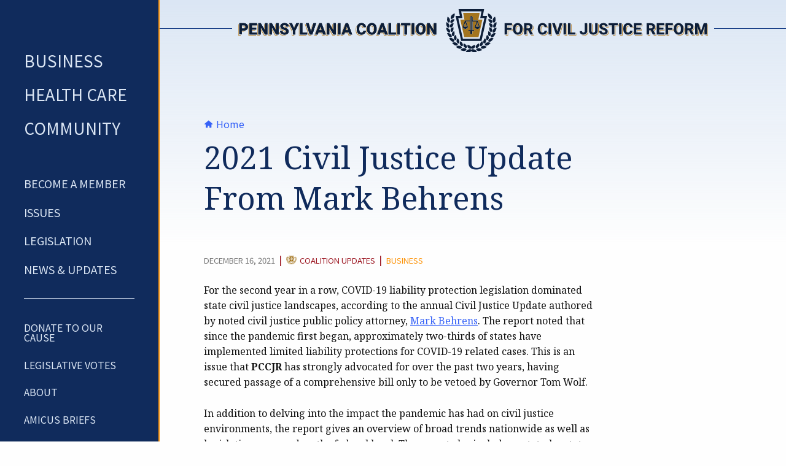

--- FILE ---
content_type: text/html; charset=UTF-8
request_url: https://paforciviljusticereform.org/2021/12/16/2021-civil-justice-update-from-mark-behrens/
body_size: 14116
content:
<!doctype html>

    <!--[if IE ]>    <html class="no-js ie9 oldie" lang="en-US"> <![endif]-->
    <!--[if !(IE)]><!--><html class="no-js" lang="en-US"><!--<![endif]-->

	<head>
        <!-- Google Tag Manager -->
        <script>(function(w,d,s,l,i){w[l]=w[l]||[];w[l].push({'gtm.start':
        new Date().getTime(),event:'gtm.js'});var f=d.getElementsByTagName(s)[0],
        j=d.createElement(s),dl=l!='dataLayer'?'&l='+l:'';j.async=true;j.src=
        'https://www.googletagmanager.com/gtm.js?id='+i+dl;f.parentNode.insertBefore(j,f);
        })(window,document,'script','dataLayer','GTM-PGB5BH4');</script>
        <!-- End Google Tag Manager -->
		<meta charset="utf-8">
		
		<!-- Force IE to use the latest rendering engine available -->
		<meta http-equiv="X-UA-Compatible" content="IE=edge">

		<!-- Mobile Meta -->
		<meta name="viewport" content="width=device-width, initial-scale=1.0">
		<meta class="foundation-mq">
        
        <!-- Icons & Favicons -->
        <link rel="apple-touch-icon" sizes="180x180" href="/apple-touch-icon.png">
        <link rel="icon" type="image/png" sizes="32x32" href="/favicon-32x32.png">
        <link rel="icon" type="image/png" sizes="16x16" href="/favicon-16x16.png">
        <link rel="manifest" href="/site.webmanifest">	
        <link rel="mask-icon" href="/safari-pinned-tab.svg" color="#102b5c">
        <meta name="msapplication-TileColor" content="#102b5c">
		<meta name="theme-color" content="#192848">

		<link rel="pingback" href="https://paforciviljusticereform.org/xmlrpc.php">
        <link rel="preconnect" href="https://fonts.gstatic.com"> 
        <link rel="preconnect" href="https://fonts.gstatic.com" crossorigin>
        <link href="https://fonts.googleapis.com/css2?family=Noto+Sans+KR:wght@400;700&family=Noto+Serif:ital,wght@0,400;0,700;1,400;1,700&display=swap" rel="stylesheet">
		<meta name='robots' content='index, follow, max-image-preview:large, max-snippet:-1, max-video-preview:-1' />
	<style>img:is([sizes="auto" i], [sizes^="auto," i]) { contain-intrinsic-size: 3000px 1500px }</style>
	
	<!-- This site is optimized with the Yoast SEO plugin v26.8 - https://yoast.com/product/yoast-seo-wordpress/ -->
	<title>2021 Civil Justice Update From Mark Behrens - PA Coalition for Civil Justice Reform</title>
	<link rel="canonical" href="https://paforciviljusticereform.org/2021/12/16/2021-civil-justice-update-from-mark-behrens/" />
	<meta property="og:locale" content="en_US" />
	<meta property="og:type" content="article" />
	<meta property="og:title" content="2021 Civil Justice Update From Mark Behrens - PA Coalition for Civil Justice Reform" />
	<meta property="og:description" content="For the second year in a row, COVID-19 liability protection legislation dominated state civil justice landscapes, according to the annual Civil Justice Update authored by noted civil justice public policy attorney, Mark Behrens. The report noted that since the pandemic first began, approximately two-thirds of states have implemented limited liability protections for COVID-19 related cases. This is&hellip;" />
	<meta property="og:url" content="https://paforciviljusticereform.org/2021/12/16/2021-civil-justice-update-from-mark-behrens/" />
	<meta property="og:site_name" content="PA Coalition for Civil Justice Reform" />
	<meta property="article:publisher" content="https://www.facebook.com/paciviljustice" />
	<meta property="article:published_time" content="2021-12-17T00:49:33+00:00" />
	<meta property="article:modified_time" content="2021-12-17T00:49:37+00:00" />
	<meta name="author" content="Tricia" />
	<meta name="twitter:card" content="summary_large_image" />
	<meta name="twitter:creator" content="@paciviljustice" />
	<meta name="twitter:site" content="@paciviljustice" />
	<meta name="twitter:label1" content="Written by" />
	<meta name="twitter:data1" content="Tricia" />
	<meta name="twitter:label2" content="Est. reading time" />
	<meta name="twitter:data2" content="1 minute" />
	<script type="application/ld+json" class="yoast-schema-graph">{"@context":"https://schema.org","@graph":[{"@type":"Article","@id":"https://paforciviljusticereform.org/2021/12/16/2021-civil-justice-update-from-mark-behrens/#article","isPartOf":{"@id":"https://paforciviljusticereform.org/2021/12/16/2021-civil-justice-update-from-mark-behrens/"},"author":{"name":"Tricia","@id":"https://paforciviljusticereform.org/#/schema/person/64dfa26b7d94d0285381060a4aa2fc46"},"headline":"2021 Civil Justice Update From Mark Behrens","datePublished":"2021-12-17T00:49:33+00:00","dateModified":"2021-12-17T00:49:37+00:00","mainEntityOfPage":{"@id":"https://paforciviljusticereform.org/2021/12/16/2021-civil-justice-update-from-mark-behrens/"},"wordCount":160,"commentCount":0,"publisher":{"@id":"https://paforciviljusticereform.org/#organization"},"articleSection":["Coalition Updates"],"inLanguage":"en-US","potentialAction":[{"@type":"CommentAction","name":"Comment","target":["https://paforciviljusticereform.org/2021/12/16/2021-civil-justice-update-from-mark-behrens/#respond"]}]},{"@type":"WebPage","@id":"https://paforciviljusticereform.org/2021/12/16/2021-civil-justice-update-from-mark-behrens/","url":"https://paforciviljusticereform.org/2021/12/16/2021-civil-justice-update-from-mark-behrens/","name":"2021 Civil Justice Update From Mark Behrens - PA Coalition for Civil Justice Reform","isPartOf":{"@id":"https://paforciviljusticereform.org/#website"},"datePublished":"2021-12-17T00:49:33+00:00","dateModified":"2021-12-17T00:49:37+00:00","breadcrumb":{"@id":"https://paforciviljusticereform.org/2021/12/16/2021-civil-justice-update-from-mark-behrens/#breadcrumb"},"inLanguage":"en-US","potentialAction":[{"@type":"ReadAction","target":["https://paforciviljusticereform.org/2021/12/16/2021-civil-justice-update-from-mark-behrens/"]}]},{"@type":"BreadcrumbList","@id":"https://paforciviljusticereform.org/2021/12/16/2021-civil-justice-update-from-mark-behrens/#breadcrumb","itemListElement":[{"@type":"ListItem","position":1,"name":"Home","item":"https://paforciviljusticereform.org/"},{"@type":"ListItem","position":2,"name":"2021 Civil Justice Update From Mark Behrens"}]},{"@type":"WebSite","@id":"https://paforciviljusticereform.org/#website","url":"https://paforciviljusticereform.org/","name":"PA Coalition for Civil Justice Reform","description":"Improving the state&#039;s civil justice system","publisher":{"@id":"https://paforciviljusticereform.org/#organization"},"potentialAction":[{"@type":"SearchAction","target":{"@type":"EntryPoint","urlTemplate":"https://paforciviljusticereform.org/?s={search_term_string}"},"query-input":{"@type":"PropertyValueSpecification","valueRequired":true,"valueName":"search_term_string"}}],"inLanguage":"en-US"},{"@type":"Organization","@id":"https://paforciviljusticereform.org/#organization","name":"Pennsylvania Coalition for Civil Justice Reform","url":"https://paforciviljusticereform.org/","logo":{"@type":"ImageObject","inLanguage":"en-US","@id":"https://paforciviljusticereform.org/#/schema/logo/image/","url":"https://paforciviljusticereform.org/wp-content/uploads/2020/12/pccjr-logo.jpg","contentUrl":"https://paforciviljusticereform.org/wp-content/uploads/2020/12/pccjr-logo.jpg","width":1200,"height":1200,"caption":"Pennsylvania Coalition for Civil Justice Reform"},"image":{"@id":"https://paforciviljusticereform.org/#/schema/logo/image/"},"sameAs":["https://www.facebook.com/paciviljustice","https://x.com/paciviljustice","https://www.youtube.com/channel/UCTeI3TXKf2WL34j_SWOBZNg/"]},{"@type":"Person","@id":"https://paforciviljusticereform.org/#/schema/person/64dfa26b7d94d0285381060a4aa2fc46","name":"Tricia","image":{"@type":"ImageObject","inLanguage":"en-US","@id":"https://paforciviljusticereform.org/#/schema/person/image/","url":"https://secure.gravatar.com/avatar/a4703d87832c6392108ca31c09262df53040e76b1e5b3d7a4cf55383b6a2236b?s=96&d=mm&r=g","contentUrl":"https://secure.gravatar.com/avatar/a4703d87832c6392108ca31c09262df53040e76b1e5b3d7a4cf55383b6a2236b?s=96&d=mm&r=g","caption":"Tricia"}}]}</script>
	<!-- / Yoast SEO plugin. -->


<link rel='dns-prefetch' href='//use.fontawesome.com' />
<link rel="alternate" type="application/rss+xml" title="PA Coalition for Civil Justice Reform &raquo; Feed" href="https://paforciviljusticereform.org/feed/" />
<link rel="alternate" type="application/rss+xml" title="PA Coalition for Civil Justice Reform &raquo; Comments Feed" href="https://paforciviljusticereform.org/comments/feed/" />
<link rel="alternate" type="application/rss+xml" title="PA Coalition for Civil Justice Reform &raquo; 2021 Civil Justice Update From Mark Behrens Comments Feed" href="https://paforciviljusticereform.org/2021/12/16/2021-civil-justice-update-from-mark-behrens/feed/" />
		<style>
			.lazyload,
			.lazyloading {
				max-width: 100%;
			}
		</style>
				<!-- This site uses the Google Analytics by MonsterInsights plugin v9.11.1 - Using Analytics tracking - https://www.monsterinsights.com/ -->
							<script src="//www.googletagmanager.com/gtag/js?id=G-KDWSYZJRP6"  data-cfasync="false" data-wpfc-render="false" type="text/javascript" async></script>
			<script data-cfasync="false" data-wpfc-render="false" type="text/javascript">
				var mi_version = '9.11.1';
				var mi_track_user = true;
				var mi_no_track_reason = '';
								var MonsterInsightsDefaultLocations = {"page_location":"https:\/\/paforciviljusticereform.org\/2021\/12\/16\/2021-civil-justice-update-from-mark-behrens\/"};
								if ( typeof MonsterInsightsPrivacyGuardFilter === 'function' ) {
					var MonsterInsightsLocations = (typeof MonsterInsightsExcludeQuery === 'object') ? MonsterInsightsPrivacyGuardFilter( MonsterInsightsExcludeQuery ) : MonsterInsightsPrivacyGuardFilter( MonsterInsightsDefaultLocations );
				} else {
					var MonsterInsightsLocations = (typeof MonsterInsightsExcludeQuery === 'object') ? MonsterInsightsExcludeQuery : MonsterInsightsDefaultLocations;
				}

								var disableStrs = [
										'ga-disable-G-KDWSYZJRP6',
									];

				/* Function to detect opted out users */
				function __gtagTrackerIsOptedOut() {
					for (var index = 0; index < disableStrs.length; index++) {
						if (document.cookie.indexOf(disableStrs[index] + '=true') > -1) {
							return true;
						}
					}

					return false;
				}

				/* Disable tracking if the opt-out cookie exists. */
				if (__gtagTrackerIsOptedOut()) {
					for (var index = 0; index < disableStrs.length; index++) {
						window[disableStrs[index]] = true;
					}
				}

				/* Opt-out function */
				function __gtagTrackerOptout() {
					for (var index = 0; index < disableStrs.length; index++) {
						document.cookie = disableStrs[index] + '=true; expires=Thu, 31 Dec 2099 23:59:59 UTC; path=/';
						window[disableStrs[index]] = true;
					}
				}

				if ('undefined' === typeof gaOptout) {
					function gaOptout() {
						__gtagTrackerOptout();
					}
				}
								window.dataLayer = window.dataLayer || [];

				window.MonsterInsightsDualTracker = {
					helpers: {},
					trackers: {},
				};
				if (mi_track_user) {
					function __gtagDataLayer() {
						dataLayer.push(arguments);
					}

					function __gtagTracker(type, name, parameters) {
						if (!parameters) {
							parameters = {};
						}

						if (parameters.send_to) {
							__gtagDataLayer.apply(null, arguments);
							return;
						}

						if (type === 'event') {
														parameters.send_to = monsterinsights_frontend.v4_id;
							var hookName = name;
							if (typeof parameters['event_category'] !== 'undefined') {
								hookName = parameters['event_category'] + ':' + name;
							}

							if (typeof MonsterInsightsDualTracker.trackers[hookName] !== 'undefined') {
								MonsterInsightsDualTracker.trackers[hookName](parameters);
							} else {
								__gtagDataLayer('event', name, parameters);
							}
							
						} else {
							__gtagDataLayer.apply(null, arguments);
						}
					}

					__gtagTracker('js', new Date());
					__gtagTracker('set', {
						'developer_id.dZGIzZG': true,
											});
					if ( MonsterInsightsLocations.page_location ) {
						__gtagTracker('set', MonsterInsightsLocations);
					}
										__gtagTracker('config', 'G-KDWSYZJRP6', {"forceSSL":"true","link_attribution":"true"} );
										window.gtag = __gtagTracker;										(function () {
						/* https://developers.google.com/analytics/devguides/collection/analyticsjs/ */
						/* ga and __gaTracker compatibility shim. */
						var noopfn = function () {
							return null;
						};
						var newtracker = function () {
							return new Tracker();
						};
						var Tracker = function () {
							return null;
						};
						var p = Tracker.prototype;
						p.get = noopfn;
						p.set = noopfn;
						p.send = function () {
							var args = Array.prototype.slice.call(arguments);
							args.unshift('send');
							__gaTracker.apply(null, args);
						};
						var __gaTracker = function () {
							var len = arguments.length;
							if (len === 0) {
								return;
							}
							var f = arguments[len - 1];
							if (typeof f !== 'object' || f === null || typeof f.hitCallback !== 'function') {
								if ('send' === arguments[0]) {
									var hitConverted, hitObject = false, action;
									if ('event' === arguments[1]) {
										if ('undefined' !== typeof arguments[3]) {
											hitObject = {
												'eventAction': arguments[3],
												'eventCategory': arguments[2],
												'eventLabel': arguments[4],
												'value': arguments[5] ? arguments[5] : 1,
											}
										}
									}
									if ('pageview' === arguments[1]) {
										if ('undefined' !== typeof arguments[2]) {
											hitObject = {
												'eventAction': 'page_view',
												'page_path': arguments[2],
											}
										}
									}
									if (typeof arguments[2] === 'object') {
										hitObject = arguments[2];
									}
									if (typeof arguments[5] === 'object') {
										Object.assign(hitObject, arguments[5]);
									}
									if ('undefined' !== typeof arguments[1].hitType) {
										hitObject = arguments[1];
										if ('pageview' === hitObject.hitType) {
											hitObject.eventAction = 'page_view';
										}
									}
									if (hitObject) {
										action = 'timing' === arguments[1].hitType ? 'timing_complete' : hitObject.eventAction;
										hitConverted = mapArgs(hitObject);
										__gtagTracker('event', action, hitConverted);
									}
								}
								return;
							}

							function mapArgs(args) {
								var arg, hit = {};
								var gaMap = {
									'eventCategory': 'event_category',
									'eventAction': 'event_action',
									'eventLabel': 'event_label',
									'eventValue': 'event_value',
									'nonInteraction': 'non_interaction',
									'timingCategory': 'event_category',
									'timingVar': 'name',
									'timingValue': 'value',
									'timingLabel': 'event_label',
									'page': 'page_path',
									'location': 'page_location',
									'title': 'page_title',
									'referrer' : 'page_referrer',
								};
								for (arg in args) {
																		if (!(!args.hasOwnProperty(arg) || !gaMap.hasOwnProperty(arg))) {
										hit[gaMap[arg]] = args[arg];
									} else {
										hit[arg] = args[arg];
									}
								}
								return hit;
							}

							try {
								f.hitCallback();
							} catch (ex) {
							}
						};
						__gaTracker.create = newtracker;
						__gaTracker.getByName = newtracker;
						__gaTracker.getAll = function () {
							return [];
						};
						__gaTracker.remove = noopfn;
						__gaTracker.loaded = true;
						window['__gaTracker'] = __gaTracker;
					})();
									} else {
										console.log("");
					(function () {
						function __gtagTracker() {
							return null;
						}

						window['__gtagTracker'] = __gtagTracker;
						window['gtag'] = __gtagTracker;
					})();
									}
			</script>
							<!-- / Google Analytics by MonsterInsights -->
		<link rel='stylesheet' id='wpapp-styles-css' href='https://paforciviljusticereform.org/wp-content/plugins/wordpress-easy-paypal-payment-or-donation-accept-plugin/wpapp-styles.css?ver=5.1.4' type='text/css' media='all' />
<link rel='stylesheet' id='wp-block-library-css' href='https://paforciviljusticereform.org/wp-includes/css/dist/block-library/style.min.css?ver=6.8.1' type='text/css' media='all' />
<style id='classic-theme-styles-inline-css' type='text/css'>
/*! This file is auto-generated */
.wp-block-button__link{color:#fff;background-color:#32373c;border-radius:9999px;box-shadow:none;text-decoration:none;padding:calc(.667em + 2px) calc(1.333em + 2px);font-size:1.125em}.wp-block-file__button{background:#32373c;color:#fff;text-decoration:none}
</style>
<style id='global-styles-inline-css' type='text/css'>
:root{--wp--preset--aspect-ratio--square: 1;--wp--preset--aspect-ratio--4-3: 4/3;--wp--preset--aspect-ratio--3-4: 3/4;--wp--preset--aspect-ratio--3-2: 3/2;--wp--preset--aspect-ratio--2-3: 2/3;--wp--preset--aspect-ratio--16-9: 16/9;--wp--preset--aspect-ratio--9-16: 9/16;--wp--preset--color--black: #000000;--wp--preset--color--cyan-bluish-gray: #abb8c3;--wp--preset--color--white: #ffffff;--wp--preset--color--pale-pink: #f78da7;--wp--preset--color--vivid-red: #cf2e2e;--wp--preset--color--luminous-vivid-orange: #ff6900;--wp--preset--color--luminous-vivid-amber: #fcb900;--wp--preset--color--light-green-cyan: #7bdcb5;--wp--preset--color--vivid-green-cyan: #00d084;--wp--preset--color--pale-cyan-blue: #8ed1fc;--wp--preset--color--vivid-cyan-blue: #0693e3;--wp--preset--color--vivid-purple: #9b51e0;--wp--preset--gradient--vivid-cyan-blue-to-vivid-purple: linear-gradient(135deg,rgba(6,147,227,1) 0%,rgb(155,81,224) 100%);--wp--preset--gradient--light-green-cyan-to-vivid-green-cyan: linear-gradient(135deg,rgb(122,220,180) 0%,rgb(0,208,130) 100%);--wp--preset--gradient--luminous-vivid-amber-to-luminous-vivid-orange: linear-gradient(135deg,rgba(252,185,0,1) 0%,rgba(255,105,0,1) 100%);--wp--preset--gradient--luminous-vivid-orange-to-vivid-red: linear-gradient(135deg,rgba(255,105,0,1) 0%,rgb(207,46,46) 100%);--wp--preset--gradient--very-light-gray-to-cyan-bluish-gray: linear-gradient(135deg,rgb(238,238,238) 0%,rgb(169,184,195) 100%);--wp--preset--gradient--cool-to-warm-spectrum: linear-gradient(135deg,rgb(74,234,220) 0%,rgb(151,120,209) 20%,rgb(207,42,186) 40%,rgb(238,44,130) 60%,rgb(251,105,98) 80%,rgb(254,248,76) 100%);--wp--preset--gradient--blush-light-purple: linear-gradient(135deg,rgb(255,206,236) 0%,rgb(152,150,240) 100%);--wp--preset--gradient--blush-bordeaux: linear-gradient(135deg,rgb(254,205,165) 0%,rgb(254,45,45) 50%,rgb(107,0,62) 100%);--wp--preset--gradient--luminous-dusk: linear-gradient(135deg,rgb(255,203,112) 0%,rgb(199,81,192) 50%,rgb(65,88,208) 100%);--wp--preset--gradient--pale-ocean: linear-gradient(135deg,rgb(255,245,203) 0%,rgb(182,227,212) 50%,rgb(51,167,181) 100%);--wp--preset--gradient--electric-grass: linear-gradient(135deg,rgb(202,248,128) 0%,rgb(113,206,126) 100%);--wp--preset--gradient--midnight: linear-gradient(135deg,rgb(2,3,129) 0%,rgb(40,116,252) 100%);--wp--preset--font-size--small: 13px;--wp--preset--font-size--medium: 20px;--wp--preset--font-size--large: 36px;--wp--preset--font-size--x-large: 42px;--wp--preset--spacing--20: 0.44rem;--wp--preset--spacing--30: 0.67rem;--wp--preset--spacing--40: 1rem;--wp--preset--spacing--50: 1.5rem;--wp--preset--spacing--60: 2.25rem;--wp--preset--spacing--70: 3.38rem;--wp--preset--spacing--80: 5.06rem;--wp--preset--shadow--natural: 6px 6px 9px rgba(0, 0, 0, 0.2);--wp--preset--shadow--deep: 12px 12px 50px rgba(0, 0, 0, 0.4);--wp--preset--shadow--sharp: 6px 6px 0px rgba(0, 0, 0, 0.2);--wp--preset--shadow--outlined: 6px 6px 0px -3px rgba(255, 255, 255, 1), 6px 6px rgba(0, 0, 0, 1);--wp--preset--shadow--crisp: 6px 6px 0px rgba(0, 0, 0, 1);}:where(.is-layout-flex){gap: 0.5em;}:where(.is-layout-grid){gap: 0.5em;}body .is-layout-flex{display: flex;}.is-layout-flex{flex-wrap: wrap;align-items: center;}.is-layout-flex > :is(*, div){margin: 0;}body .is-layout-grid{display: grid;}.is-layout-grid > :is(*, div){margin: 0;}:where(.wp-block-columns.is-layout-flex){gap: 2em;}:where(.wp-block-columns.is-layout-grid){gap: 2em;}:where(.wp-block-post-template.is-layout-flex){gap: 1.25em;}:where(.wp-block-post-template.is-layout-grid){gap: 1.25em;}.has-black-color{color: var(--wp--preset--color--black) !important;}.has-cyan-bluish-gray-color{color: var(--wp--preset--color--cyan-bluish-gray) !important;}.has-white-color{color: var(--wp--preset--color--white) !important;}.has-pale-pink-color{color: var(--wp--preset--color--pale-pink) !important;}.has-vivid-red-color{color: var(--wp--preset--color--vivid-red) !important;}.has-luminous-vivid-orange-color{color: var(--wp--preset--color--luminous-vivid-orange) !important;}.has-luminous-vivid-amber-color{color: var(--wp--preset--color--luminous-vivid-amber) !important;}.has-light-green-cyan-color{color: var(--wp--preset--color--light-green-cyan) !important;}.has-vivid-green-cyan-color{color: var(--wp--preset--color--vivid-green-cyan) !important;}.has-pale-cyan-blue-color{color: var(--wp--preset--color--pale-cyan-blue) !important;}.has-vivid-cyan-blue-color{color: var(--wp--preset--color--vivid-cyan-blue) !important;}.has-vivid-purple-color{color: var(--wp--preset--color--vivid-purple) !important;}.has-black-background-color{background-color: var(--wp--preset--color--black) !important;}.has-cyan-bluish-gray-background-color{background-color: var(--wp--preset--color--cyan-bluish-gray) !important;}.has-white-background-color{background-color: var(--wp--preset--color--white) !important;}.has-pale-pink-background-color{background-color: var(--wp--preset--color--pale-pink) !important;}.has-vivid-red-background-color{background-color: var(--wp--preset--color--vivid-red) !important;}.has-luminous-vivid-orange-background-color{background-color: var(--wp--preset--color--luminous-vivid-orange) !important;}.has-luminous-vivid-amber-background-color{background-color: var(--wp--preset--color--luminous-vivid-amber) !important;}.has-light-green-cyan-background-color{background-color: var(--wp--preset--color--light-green-cyan) !important;}.has-vivid-green-cyan-background-color{background-color: var(--wp--preset--color--vivid-green-cyan) !important;}.has-pale-cyan-blue-background-color{background-color: var(--wp--preset--color--pale-cyan-blue) !important;}.has-vivid-cyan-blue-background-color{background-color: var(--wp--preset--color--vivid-cyan-blue) !important;}.has-vivid-purple-background-color{background-color: var(--wp--preset--color--vivid-purple) !important;}.has-black-border-color{border-color: var(--wp--preset--color--black) !important;}.has-cyan-bluish-gray-border-color{border-color: var(--wp--preset--color--cyan-bluish-gray) !important;}.has-white-border-color{border-color: var(--wp--preset--color--white) !important;}.has-pale-pink-border-color{border-color: var(--wp--preset--color--pale-pink) !important;}.has-vivid-red-border-color{border-color: var(--wp--preset--color--vivid-red) !important;}.has-luminous-vivid-orange-border-color{border-color: var(--wp--preset--color--luminous-vivid-orange) !important;}.has-luminous-vivid-amber-border-color{border-color: var(--wp--preset--color--luminous-vivid-amber) !important;}.has-light-green-cyan-border-color{border-color: var(--wp--preset--color--light-green-cyan) !important;}.has-vivid-green-cyan-border-color{border-color: var(--wp--preset--color--vivid-green-cyan) !important;}.has-pale-cyan-blue-border-color{border-color: var(--wp--preset--color--pale-cyan-blue) !important;}.has-vivid-cyan-blue-border-color{border-color: var(--wp--preset--color--vivid-cyan-blue) !important;}.has-vivid-purple-border-color{border-color: var(--wp--preset--color--vivid-purple) !important;}.has-vivid-cyan-blue-to-vivid-purple-gradient-background{background: var(--wp--preset--gradient--vivid-cyan-blue-to-vivid-purple) !important;}.has-light-green-cyan-to-vivid-green-cyan-gradient-background{background: var(--wp--preset--gradient--light-green-cyan-to-vivid-green-cyan) !important;}.has-luminous-vivid-amber-to-luminous-vivid-orange-gradient-background{background: var(--wp--preset--gradient--luminous-vivid-amber-to-luminous-vivid-orange) !important;}.has-luminous-vivid-orange-to-vivid-red-gradient-background{background: var(--wp--preset--gradient--luminous-vivid-orange-to-vivid-red) !important;}.has-very-light-gray-to-cyan-bluish-gray-gradient-background{background: var(--wp--preset--gradient--very-light-gray-to-cyan-bluish-gray) !important;}.has-cool-to-warm-spectrum-gradient-background{background: var(--wp--preset--gradient--cool-to-warm-spectrum) !important;}.has-blush-light-purple-gradient-background{background: var(--wp--preset--gradient--blush-light-purple) !important;}.has-blush-bordeaux-gradient-background{background: var(--wp--preset--gradient--blush-bordeaux) !important;}.has-luminous-dusk-gradient-background{background: var(--wp--preset--gradient--luminous-dusk) !important;}.has-pale-ocean-gradient-background{background: var(--wp--preset--gradient--pale-ocean) !important;}.has-electric-grass-gradient-background{background: var(--wp--preset--gradient--electric-grass) !important;}.has-midnight-gradient-background{background: var(--wp--preset--gradient--midnight) !important;}.has-small-font-size{font-size: var(--wp--preset--font-size--small) !important;}.has-medium-font-size{font-size: var(--wp--preset--font-size--medium) !important;}.has-large-font-size{font-size: var(--wp--preset--font-size--large) !important;}.has-x-large-font-size{font-size: var(--wp--preset--font-size--x-large) !important;}
:where(.wp-block-post-template.is-layout-flex){gap: 1.25em;}:where(.wp-block-post-template.is-layout-grid){gap: 1.25em;}
:where(.wp-block-columns.is-layout-flex){gap: 2em;}:where(.wp-block-columns.is-layout-grid){gap: 2em;}
:root :where(.wp-block-pullquote){font-size: 1.5em;line-height: 1.6;}
</style>
<link rel='stylesheet' id='wpdm-font-awesome-css' href='https://use.fontawesome.com/releases/v6.7.2/css/all.css?ver=6.8.1' type='text/css' media='all' />
<link rel='stylesheet' id='wpdm-front-css' href='https://paforciviljusticereform.org/wp-content/plugins/download-manager/assets/css/front.min.css?ver=6.8.1' type='text/css' media='all' />
<link rel='stylesheet' id='ggbl_lightbox_css-css' href='https://paforciviljusticereform.org/wp-content/plugins/gg-lightbox/ggbl-lightbox.css?ver=1' type='text/css' media='all' />
<link rel='stylesheet' id='swpm.common-css' href='https://paforciviljusticereform.org/wp-content/plugins/simple-membership/css/swpm.common.css?ver=4.6.9' type='text/css' media='all' />
<link rel='stylesheet' id='tablepress-default-css' href='https://paforciviljusticereform.org/wp-content/plugins/tablepress/css/build/default.css?ver=3.2.6' type='text/css' media='all' />
<link rel='stylesheet' id='site-css-css' href='https://paforciviljusticereform.org/wp-content/themes/pccjr/assets/styles/style.css?ver=1632768149' type='text/css' media='all' />
<script type="text/javascript" src="https://paforciviljusticereform.org/wp-includes/js/jquery/jquery.min.js?ver=3.7.1" id="jquery-core-js"></script>
<script type="text/javascript" src="https://paforciviljusticereform.org/wp-includes/js/jquery/jquery-migrate.min.js?ver=3.4.1" id="jquery-migrate-js"></script>
<script type="text/javascript" src="https://paforciviljusticereform.org/wp-content/plugins/google-analytics-for-wordpress/assets/js/frontend-gtag.min.js?ver=9.11.1" id="monsterinsights-frontend-script-js" async="async" data-wp-strategy="async"></script>
<script data-cfasync="false" data-wpfc-render="false" type="text/javascript" id='monsterinsights-frontend-script-js-extra'>/* <![CDATA[ */
var monsterinsights_frontend = {"js_events_tracking":"true","download_extensions":"doc,pdf,ppt,zip,xls,docx,pptx,xlsx","inbound_paths":"[]","home_url":"https:\/\/paforciviljusticereform.org","hash_tracking":"false","v4_id":"G-KDWSYZJRP6"};/* ]]> */
</script>
<script type="text/javascript" src="https://paforciviljusticereform.org/wp-content/plugins/download-manager/assets/js/wpdm.min.js?ver=6.8.1" id="wpdmjs-js"></script>
<script type="text/javascript" id="wpdm-frontjs-js-extra">
/* <![CDATA[ */
var wpdm_url = {"home":"https:\/\/paforciviljusticereform.org\/","site":"https:\/\/paforciviljusticereform.org\/","ajax":"https:\/\/paforciviljusticereform.org\/wp-admin\/admin-ajax.php"};
var wpdm_js = {"spinner":"<i class=\"fas fa-sun fa-spin\"><\/i>","client_id":"e663b910724e72dd9c7b605e7bfb61bb"};
var wpdm_strings = {"pass_var":"Password Verified!","pass_var_q":"Please click following button to start download.","start_dl":"Start Download"};
/* ]]> */
</script>
<script type="text/javascript" src="https://paforciviljusticereform.org/wp-content/plugins/download-manager/assets/js/front.min.js?ver=6.7.8" id="wpdm-frontjs-js"></script>
<link rel="https://api.w.org/" href="https://paforciviljusticereform.org/wp-json/" /><link rel="alternate" title="JSON" type="application/json" href="https://paforciviljusticereform.org/wp-json/wp/v2/posts/2860" /><link rel='shortlink' href='https://paforciviljusticereform.org/?p=2860' />
<link rel="alternate" title="oEmbed (JSON)" type="application/json+oembed" href="https://paforciviljusticereform.org/wp-json/oembed/1.0/embed?url=https%3A%2F%2Fpaforciviljusticereform.org%2F2021%2F12%2F16%2F2021-civil-justice-update-from-mark-behrens%2F" />
<link rel="alternate" title="oEmbed (XML)" type="text/xml+oembed" href="https://paforciviljusticereform.org/wp-json/oembed/1.0/embed?url=https%3A%2F%2Fpaforciviljusticereform.org%2F2021%2F12%2F16%2F2021-civil-justice-update-from-mark-behrens%2F&#038;format=xml" />
		<script>
			document.documentElement.className = document.documentElement.className.replace('no-js', 'js');
		</script>
				<style>
			.no-js img.lazyload {
				display: none;
			}

			figure.wp-block-image img.lazyloading {
				min-width: 150px;
			}

			.lazyload,
			.lazyloading {
				--smush-placeholder-width: 100px;
				--smush-placeholder-aspect-ratio: 1/1;
				width: var(--smush-image-width, var(--smush-placeholder-width)) !important;
				aspect-ratio: var(--smush-image-aspect-ratio, var(--smush-placeholder-aspect-ratio)) !important;
			}

						.lazyload, .lazyloading {
				opacity: 0;
			}

			.lazyloaded {
				opacity: 1;
				transition: opacity 400ms;
				transition-delay: 0ms;
			}

					</style>
				<style type="text/css" id="wp-custom-css">
			.wp-block-file:not(.wp-element-button) {
	font-size: 16px;
}
.wp-block-column .wp-block-image {
	margin-top: 0;
}
.wp-block-columns.no-gap.is-layout-flex {
	gap: 0;
}		</style>
		<meta name="generator" content="WordPress Download Manager 6.7.8" />
		        <style>
            /* WPDM Link Template Styles */        </style>
		        <script>
            function wpdm_rest_url(request) {
                return "https://paforciviljusticereform.org/wp-json/wpdm/" + request;
            }
        </script>
		        

	</head>
			
	<body class="wp-singular post-template-default single single-post postid-2860 single-format-standard wp-theme-pccjr logged-in-subscriber">
        
        <!-- Google Tag Manager (noscript) -->
        <noscript><iframe src="https://www.googletagmanager.com/ns.html?id=GTM-PGB5BH4"
        height="0" width="0" style="display:none;visibility:hidden"></iframe></noscript>
        <!-- End Google Tag Manager (noscript) -->
        
        <a class="skipto" href="#content">Skip to content</a>

		<div class="off-canvas-wrapper">
					
            
            <header class="header hide-for-print" role="banner">
                <div class="header-banner clearfix show-for-medium">
                    <div class="grid-x align-middle">
                        <div class="auto cell"><hr class="rule rule-left"></div>
                        <div class="medium-10 xlarge-9 xxlarge-8 cell logo-ctr">
                                                            <a href="/"><img class="show-for-medium lazyload" data-src="https://paforciviljusticereform.org/wp-content/themes/pccjr/assets/images/logo-bnr-color.svg" alt="PCCJR Logo Banner" src="[data-uri]"></a>
                                                    </div>
                        <div class="auto cell"><hr class="rule rule-right"></div>
                    </div>
                </div>
                <div class="header-bar hide-for-large">
                    <div class="header-bar-inner">
                        <div class="header-banner hide-for-medium">
                            <a href="/">                            <img class="hide-for-medium lazyload" data-src="https://paforciviljusticereform.org/wp-content/themes/pccjr/assets/images/logo-bnr-stacked-reversed.svg" alt="PCCJR Logo Banner" src="[data-uri]">
                            </a>                        </div>
                        <div class="header-logomark show-for-medium">
                            <a href="/">                                <img data-src="https://paforciviljusticereform.org/wp-content/themes/pccjr/assets/images/pccjr-logomark-reversed.svg" alt="PCCJR Logomark" src="[data-uri]" class="lazyload">
                            </a>                        </div>
                        <div class="menu-btn-ctr hide-for-large">
                            <button type="button" class="menu-icon menu-btn" data-toggle="off-canvas"><span class="show-for-sr">Toggle Menu</span></button>
                        </div>
                    </div>
                </div>
                
<div class="off-canvas position-left reveal-for-large site-nav-ctr" id="off-canvas" data-off-canvas>
    <div class="off-canvas-inner">
        <div class="header-logomark show-for-large">
            <a href="/">                <img data-src="https://paforciviljusticereform.org/wp-content/themes/pccjr/assets/images/pccjr-logomark-reversed.svg" alt="PCCJR Logomark" src="[data-uri]" class="lazyload">
            </a>        </div>
        <div class="search menu-search hide-for-large">
<form role="search" method="get" class="search-form" action="https://paforciviljusticereform.org/">
	<label>
		<span class="show-for-sr">Search for:</span>
		<input type="search" class="search-field" placeholder="Search for..." value="" name="s" title="Search for:" />
	</label>
	<button class="search-submit" type="submit"><span class="icon-search" aria-hidden="true"></span><span class="show-for-sr">Search</span></button>
</form>
</div>
        <nav class="site-nav" role="navigation">
            <ul id="sectionLinks" class="sector-links vertical menu"><li id="menu-item-1985" class="menu-item menu-item-type-post_type menu-item-object-page menu-item-1985"><a href="https://paforciviljusticereform.org/business/">Business</a></li>
<li id="menu-item-1984" class="menu-item menu-item-type-post_type menu-item-object-page menu-item-1984"><a href="https://paforciviljusticereform.org/health-care/">Health Care</a></li>
<li id="menu-item-1983" class="menu-item menu-item-type-post_type menu-item-object-page menu-item-1983"><a href="https://paforciviljusticereform.org/community/">Community</a></li>
</ul>            <ul id="secondaryLinks" class="secondary-links vertical menu"><li id="menu-item-1986" class="menu-item menu-item-type-post_type menu-item-object-page menu-item-1986"><a href="https://paforciviljusticereform.org/membership/">Become A Member</a></li>
<li id="menu-item-1987" class="menu-item menu-item-type-post_type menu-item-object-page menu-item-1987"><a href="https://paforciviljusticereform.org/issues/">Issues</a></li>
<li id="menu-item-1989" class="menu-item menu-item-type-post_type menu-item-object-page menu-item-1989"><a href="https://paforciviljusticereform.org/legislation/">Legislation</a></li>
<li id="menu-item-1988" class="menu-item menu-item-type-post_type menu-item-object-page menu-item-1988"><a href="https://paforciviljusticereform.org/news-updates/">News &#038; Updates</a></li>
</ul>            <hr class="menu-rule">
            <ul id="tertiaryLinks" class="tertiary-links vertical menu"><li id="menu-item-5525" class="menu-item menu-item-type-custom menu-item-object-custom menu-item-5525"><a href="https://secure.affinipay.com/pages/pccjr/payments">Donate to Our Cause</a></li>
<li id="menu-item-5681" class="menu-item menu-item-type-custom menu-item-object-custom menu-item-5681"><a href="https://pccjr-advocacy.mmp2.org/">Legislative Votes</a></li>
<li id="menu-item-1991" class="menu-item menu-item-type-post_type menu-item-object-page menu-item-1991"><a href="https://paforciviljusticereform.org/about/">About</a></li>
<li id="menu-item-1990" class="menu-item menu-item-type-post_type menu-item-object-page menu-item-1990"><a href="https://paforciviljusticereform.org/amicus-briefs/">Amicus Briefs</a></li>
<li id="menu-item-1992" class="menu-item menu-item-type-post_type menu-item-object-page menu-item-1992"><a href="https://paforciviljusticereform.org/resources/">Resources</a></li>
<li id="menu-item-1993" class="menu-item menu-item-type-post_type menu-item-object-page menu-item-1993"><a href="https://paforciviljusticereform.org/about/contact/">Contact</a></li>
</ul>                            <hr class="menu-rule">
                <div class="member-menu-links">
                    <ul class="vertical menu">
                                                    <li><a class="member-login-link" href="/member-login/" data-open="loginModal"><span class="icon-user icon" aria-hidden="true"></span> Member Login</a></li>
                                                                    </ul>
                                    </div>
                        <button class="search-btn show-for-large" data-toggle="off-canvas-search"><span class="icon-search" aria-hidden="true"></span><span class="show-for-sr">Toggle Search</span></button>
            <button class="newsletter-btn" data-open="newsletterSignUp">Get Our Newsletter</button>
        </nav>
    </div>
</div>

    <div class="login-modal reveal" id="loginModal" data-reveal>
        <h2 class="login-modal__title">Member Login</h2>
        <div class="swpm-login-widget-form">
    <form id="swpm-login-form" name="swpm-login-form" method="post" action="">
        <div class="swpm-login-form-inner">
                        <div class="grid-x grid-padding-x medium-margin-collapse fields-ctr">
                <div class="flex-child-shrink" style="padding-right: 9px;">
                    <div class="swpm-username-label">
                        <label for="swpm_user_name" class="swpm-label">Username or Email</label>
                    </div>
                    <div class="swpm-username-input">
                        <input type="text" class="swpm-text-field swpm-username-field" id="swpm_user_name" value="" size="25" name="swpm_user_name" required />
                    </div>
                </div>
                <div class="flex-child-shrink">
                    <div class="swpm-password-label">
                        <label for="swpm_password" class="swpm-label">Password</label>
                    </div>
                    <div class="swpm-password-input">
                        <input type="password" class="swpm-text-field swpm-password-field" id="swpm_password" value="" size="25" name="swpm_password" required />
                    </div>
                </div>
            </div>
            <div class="swpm-remember-me">
                <span class="swpm-remember-checkbox"><input type="checkbox" name="rememberme" value="checked='checked'"></span>
                <span class="swpm-rember-label" style='padding-left: 6px;'> Remember me</span>
            </div>
            
            <div class="swpm-before-login-submit-section"><div class="swpm-recaptcha-section" style="margin-bottom: 15px;"><style type="text/css">@media screen and (max-width: 375px) {
            .swpm_g_captcha{transform:scale(0.77);transform-origin:0;-webkit-transform:scale(0.77);-webkit-transform-origin:0 0;}
        }</style><script src="https://www.google.com/recaptcha/api.js" async defer></script><div class="swpm_g_captcha"><div class="g-recaptcha" data-sitekey="6Ldx4WkgAAAAAIAqf_nHyCFny1wtyLWvJqJXBLzn" data-theme="light" data-size="normal"></div></div></div></div>
            
            <div class="swpm-login-submit" style="padding-top: 20px;">
                <input type="submit" class="swpm-login-form-submit" name="swpm-login" value="Login"/>
            </div>
           
            <div class="grid-x grid-padding-x links-ctr" style="margin-bottom: 24px;">
                <div class="swpm-forgot-pass-link" style="padding-right: 20px; margin-bottom: 9px;">
                    <a id="forgot_pass" class="swpm-login-form-pw-reset-link"  href="https://paforciviljusticereform.org/password-reset/">Forgot Password?</a>
                </div>
                <div class="flex-child-shrink">
                    <div class="swpm-join-us-link">
                        <a id="register" class="swpm-login-form-register-link" href="https://paforciviljusticereform.org/membership/">Become a Member</a>
                    </div>
                </div>
            </div>
        </div>
    </form>
</div>
        <button class="close-button" data-close aria-label="Close modal" type="button">
            <span aria-hidden="true">&times;</span>
        </button>
    </div>
            </header>
            
            <div class="off-canvas position-bottom show-for-large outside-search-ctr hide-for-print" id="off-canvas-search" data-off-canvas data-transition="overlap">
                <div class="search outside-search"><div class="search-form-ctr">
<form role="search" method="get" class="search-form" action="https://paforciviljusticereform.org/">
	<label>
		<span class="show-for-sr">Search for:</span>
		<input type="search" class="search-field" placeholder="Search for..." value="" name="s" title="Search for:" />
	</label>
	<button class="search-submit" type="submit"><span class="icon-search" aria-hidden="true"></span><span class="show-for-sr">Search</span></button>
</form>
</div></div>   
            </div>
	 	
			
			<div class="off-canvas-content" data-off-canvas-content>
                
                <main id="content" role="main" class="content">
                    
                    
                    				
				




                    
                            
<div class="inner-content">
    <div class="grid-x grid-margin-x">
        <div class="small-12 xlarge-9 xxlarge-8 cell">
            <article id="post-2860" class="post-2860 post type-post status-publish format-standard hentry category-coalition-updates sector-business sector-community sector-healthcare" role="article" itemscope itemtype="http://schema.org/BlogPosting">

                <header class="entry-header">	
                    <div class="page-header-links">
    <div><a class="home-link" href="/"><span class="icon-home" aria-hidden="true"></span> Home</a></div>

     
            </div>
                    <h1 class="entry-title single-title" itemprop="headline">2021 Civil Justice Update From Mark Behrens</h1>
                    <p class="byline">
    <time class="entry-date" datetime="2021-12-16T19:49:33-05:00" itemprop="datePublished">December 16, 2021</time>
          <span class="entry-cat-separator separator">|</span> <span class="entry-cat archive-item-cat"><span class="show-for-sr">Category: </span><a class="cat-coalition-updates entry-cat-label" href="https://paforciviljusticereform.org/category/coalition-updates/">Coalition Updates</a></span>  <span class="separator entry-cat-separator">|</span> <span class="entry-cat archive-item-cat"><a href="https://paforciviljusticereform.org/news-updates/business/">Business</a></span></p>	
                </header> <!-- end article header -->

                <section class="entry-content" itemprop="text">
                                            
<p>For the second year in a row, COVID-19 liability protection legislation dominated state civil justice landscapes, according to the annual Civil Justice Update authored by noted civil justice public policy attorney, <a rel="noreferrer noopener" target="_blank" href="https://r20.rs6.net/tn.jsp?f=001PyGkI92NkEZiK3QdFSy5F2gAtVllvOYnWyt7PRv-g6wYtnKNVddQerQeeUQ40vksuh1Bu5kmtArQs-MpkhdCkxocssPShWpPXmG2-52K99c_1m0th67lCxoRSfU-7WYGcuGt83beeLZCmxrfkVlFrOJ_p81zsWXhKJSfJNYX-4iR1bloIm3JPw==&amp;c=KO-fBuSPCchXmKUxpCmzzOynsvr9K7V9pEsLr0iYJlu3E9MFZkFMhA==&amp;ch=n7XGPYSi25LsYxQ7hnsMirGjFRUPW4_gKPExTR5dnmVicH-7NJWW0Q==">Mark Behrens</a>. The report noted that since the pandemic first began, approximately two-thirds of states have implemented limited liability protections for COVID-19 related cases. This is an issue that <strong>PCCJR</strong> has strongly advocated for over the past two years, having secured passage of a comprehensive bill only to be vetoed by Governor Tom Wolf. </p>



<p>In addition to delving into the impact the pandemic has had on civil justice environments, the report gives an overview of broad trends nationwide as well as legislation proposed on the federal level. The report also includes a state-by-state analysis of liability law changes throughout 2021 and highlights of key cases over the past year that address the constitutionality of civil justice reforms.  </p>



<p>The full report can be found <a rel="noreferrer noopener" target="_blank" href="https://r20.rs6.net/tn.jsp?f=[base64]&amp;c=KO-fBuSPCchXmKUxpCmzzOynsvr9K7V9pEsLr0iYJlu3E9MFZkFMhA==&amp;ch=n7XGPYSi25LsYxQ7hnsMirGjFRUPW4_gKPExTR5dnmVicH-7NJWW0Q==">here</a><strong>.</strong></p>
                                    </section> <!-- end article section -->

                <footer class="entry-footer">
                                        <p class="tags"></p>	
                </footer> <!-- end article footer -->

                                   
<div id="comments" class="comments-area">

	
	
	
		<div id="respond" class="comment-respond">
		<h3 id="reply-title" class="comment-reply-title">Leave a Reply <small><a rel="nofollow" id="cancel-comment-reply-link" href="/2021/12/16/2021-civil-justice-update-from-mark-behrens/#respond" style="display:none;">Cancel reply</a></small></h3><form action="https://paforciviljusticereform.org/wp-comments-post.php" method="post" id="commentform" class="comment-form" novalidate><p class="comment-notes"><span id="email-notes">Your email address will not be published.</span> <span class="required-field-message">Required fields are marked <span class="required">*</span></span></p><p class="comment-form-comment"><label for="comment">Comment <span class="required">*</span></label> <textarea id="comment" name="comment" cols="45" rows="8" maxlength="65525" required></textarea></p><p class="comment-form-author"><label for="author">Name <span class="required">*</span></label> <input id="author" name="author" type="text" value="" size="30" maxlength="245" autocomplete="name" required /></p>
<p class="comment-form-email"><label for="email">Email <span class="required">*</span></label> <input id="email" name="email" type="email" value="" size="30" maxlength="100" aria-describedby="email-notes" autocomplete="email" required /></p>
<p class="comment-form-url"><label for="url">Website</label> <input id="url" name="url" type="url" value="" size="30" maxlength="200" autocomplete="url" /></p>
<p class="comment-form-cookies-consent"><input id="wp-comment-cookies-consent" name="wp-comment-cookies-consent" type="checkbox" value="yes" /> <label for="wp-comment-cookies-consent">Save my name, email, and website in this browser for the next time I comment.</label></p>
<div class="g-recaptcha-wrap" style="padding:10px 0 10px 0"><div  class="g-recaptcha" data-sitekey="6Ldx4WkgAAAAAIAqf_nHyCFny1wtyLWvJqJXBLzn"></div></div><p class="form-submit"><input name="submit" type="submit" id="submit" class="button" value="Post Comment" /> <input type='hidden' name='comment_post_ID' value='2860' id='comment_post_ID' />
<input type='hidden' name='comment_parent' id='comment_parent' value='0' />
</p> <p class="comment-form-aios-antibot-keys"><input type="hidden" name="973ju5gi" value="bzw890glal5x" ><input type="hidden" name="jb5fp754" value="mu512ogxiw27" ><input type="hidden" name="xpb36hk7" value="og3e28388f5a" ><input type="hidden" name="r0r5yld7" value="mpaff213y087" ><input type="hidden" name="aios_antibot_keys_expiry" id="aios_antibot_keys_expiry" value="1768953600"></p><p style="display: none;"><input type="hidden" id="akismet_comment_nonce" name="akismet_comment_nonce" value="ab98a9f90f" /></p><p style="display: none !important;" class="akismet-fields-container" data-prefix="ak_"><label>&#916;<textarea name="ak_hp_textarea" cols="45" rows="8" maxlength="100"></textarea></label><input type="hidden" id="ak_js_1" name="ak_js" value="242"/><script>document.getElementById( "ak_js_1" ).setAttribute( "value", ( new Date() ).getTime() );</script></p></form>	</div><!-- #respond -->
	
</div><!-- #comments -->
                
            </article> <!-- end article -->
        </div>
        
    
        </div>
</div>
            
        


                                            <div class="newsletter-signup-section">
                            <section class="newsletter-signup hide-for-print">
    <div class="inner-content">
        <h2 class="show-for-sr">Newsletter Signup</h2>
        <p>Sign up to keep abreast of the latest news and developments impacting your industry.</p>        <form class="newsletter-form" action="https://visitor.r20.constantcontact.com/d.jsp" method="post" target="_blank" onsubmit="if ( subbox1.value == 'First Name') { subbox1.value = ''; } if ( subbox2.value == 'Last Name') { subbox2.value = ''; }" name="enews-ext-3">
            <label for="subbox" class="show-for-sr">Email Address</label>
            <input type="email" value="" placeholder="Your email address" name="ea" required="required">
            <input type="hidden" name="llr" value="nloirk9ab">
            <input type="hidden" name="p" value="oi">
            <input type="hidden" name="m" value="1127782562157">
            <input type="hidden" name="sit" value="ail4ktolb">
            <input type="hidden" name="f" value="65a6bbc7-2ccf-4d2c-81a0-5fc807181191">				
            <input type="submit" value="Sign Up">
        </form>
        <small>You can unsubscribe at any time.</small>    </div>
</section>
                        </div>
                    
                    <div class="large reveal newsletter-signup-reveal" id="newsletterSignUp" data-reveal>
                        <section class="newsletter-signup hide-for-print">
    <div class="inner-content">
        <h2 class="show-for-sr">Newsletter Signup</h2>
        <p>Sign up to keep abreast of the latest news and developments impacting your industry.</p>        <form class="newsletter-form" action="https://visitor.r20.constantcontact.com/d.jsp" method="post" target="_blank" onsubmit="if ( subbox1.value == 'First Name') { subbox1.value = ''; } if ( subbox2.value == 'Last Name') { subbox2.value = ''; }" name="enews-ext-3">
            <label for="subbox" class="show-for-sr">Email Address</label>
            <input type="email" value="" placeholder="Your email address" name="ea" required="required">
            <input type="hidden" name="llr" value="nloirk9ab">
            <input type="hidden" name="p" value="oi">
            <input type="hidden" name="m" value="1127782562157">
            <input type="hidden" name="sit" value="ail4ktolb">
            <input type="hidden" name="f" value="65a6bbc7-2ccf-4d2c-81a0-5fc807181191">				
            <input type="submit" value="Sign Up">
        </form>
        <small>You can unsubscribe at any time.</small>    </div>
</section>
                        <button class="close-button" data-close aria-label="Close modal" type="button">
                            <span aria-hidden="true">&times;</span>
                        </button>
                    </div>
				
                </main> <!-- end #content -->

				<footer class="footer" role="contentinfo">
					
					<div class="inner-content">
                                                <div class="footer-content">
                            <div class="start">
                                <div>
                                    <div class="logo-ctr">
                                        <img data-src="https://paforciviljusticereform.org/wp-content/themes/pccjr/assets/images/pccjr-logo.svg" class="logo lazyload" alt="PCCJR logo" src="[data-uri]">
                                    </div>
                                </div>
                                <div>
                                    <div class="copyright-nav">
                                        <p class="source-org copyright">&copy; 2026 PA Coalition for Civil Justice Reform</p>
                                        <nav role="navigation">
                                            <ul id="footer-links" class=""><li id="menu-item-1997" class="menu-item menu-item-type-post_type menu-item-object-page menu-item-1997"><a href="https://paforciviljusticereform.org/privacy-policy/">Privacy Policy</a></li>
</ul>                                        </nav>
                                    </div>
                                </div>
                            </div>
                            <div class="end hide-for-print">
                                                                                                    <div class="social-links">
                                        <a href="https://www.facebook.com/paciviljustice"><img data-src="https://paforciviljusticereform.org/wp-content/themes/pccjr/assets/images/icon-facebook.svg" class="icon lazyload" src="[data-uri]"><span class="show-for-sr">Facebook</span></a> <a href="https://twitter.com/paciviljustice"><img data-src="https://paforciviljusticereform.org/wp-content/themes/pccjr/assets/images/icon-twitter.svg" class="icon lazyload" src="[data-uri]"><span class="show-for-sr">Twitter</span></a> <a href="https://www.youtube.com/channel/UCTeI3TXKf2WL34j_SWOBZNg/" class="icon-youtube"><img data-src="https://paforciviljusticereform.org/wp-content/themes/pccjr/assets/images/icon-youtube.svg" class="icon lazyload" src="[data-uri]"><span class="show-for-sr">YouTube</span></a>                                    </div>
                                                            </div>
                        </div>
                    </div> <!-- end #inner-footer -->
				
				</footer> <!-- end .footer -->
			
			</div>  <!-- end .off-canvas-content -->
					
		</div> <!-- end .off-canvas-wrapper -->
		
		<script type="speculationrules">
{"prefetch":[{"source":"document","where":{"and":[{"href_matches":"\/*"},{"not":{"href_matches":["\/wp-*.php","\/wp-admin\/*","\/wp-content\/uploads\/*","\/wp-content\/*","\/wp-content\/plugins\/*","\/wp-content\/themes\/pccjr\/*","\/*\\?(.+)"]}},{"not":{"selector_matches":"a[rel~=\"nofollow\"]"}},{"not":{"selector_matches":".no-prefetch, .no-prefetch a"}}]},"eagerness":"conservative"}]}
</script>
            <script>
                jQuery(function($){

                    
                                    });
            </script>
            <div id="fb-root"></div>
            <script type="text/javascript" src="https://paforciviljusticereform.org/wp-includes/js/jquery/jquery.form.min.js?ver=4.3.0" id="jquery-form-js"></script>
<script type="text/javascript" src="https://paforciviljusticereform.org/wp-content/plugins/gg-lightbox/ggbl-lightbox.js?ver=1" id="ggbl_lightbox_js-js"></script>
<script type="text/javascript" id="smush-lazy-load-js-before">
/* <![CDATA[ */
var smushLazyLoadOptions = {"autoResizingEnabled":false,"autoResizeOptions":{"precision":5,"skipAutoWidth":true}};
/* ]]> */
</script>
<script type="text/javascript" src="https://paforciviljusticereform.org/wp-content/plugins/wp-smushit/app/assets/js/smush-lazy-load.min.js?ver=3.23.2" id="smush-lazy-load-js"></script>
<script type="text/javascript" src="https://paforciviljusticereform.org/wp-content/themes/pccjr/assets/scripts/scripts.js?ver=1608585305" id="site-js-js"></script>
<script type="text/javascript" src="https://paforciviljusticereform.org/wp-content/themes/pccjr/assets/scripts/js/foundationStickyFooter-min.js?ver=1608585305" id="stickyFooter-js-js"></script>
<script type="text/javascript" src="https://paforciviljusticereform.org/wp-content/themes/pccjr/assets/scripts/js/jquery.waypoints-min.js?ver=1608585305" id="waypoints-js-js"></script>
<script type="text/javascript" src="https://paforciviljusticereform.org/wp-content/themes/pccjr/assets/scripts/js/jquery.inview.waypoints-min.js?ver=1608585305" id="waypointsInview-js-js"></script>
<script type="text/javascript" src="https://paforciviljusticereform.org/wp-content/themes/pccjr/assets/scripts/js/objectfitPolyfill-min.js?ver=1608585305" id="objectfit-js-js"></script>
<script type="text/javascript" src="https://paforciviljusticereform.org/wp-content/themes/pccjr/assets/scripts/js/init-scripts-min.js?ver=1608585305" id="init-scripts-js-js"></script>
<script type="text/javascript" src="https://paforciviljusticereform.org/wp-includes/js/comment-reply.min.js?ver=6.8.1" id="comment-reply-js" async="async" data-wp-strategy="async"></script>
<script type="text/javascript" data-cfasync="false" src="https://www.google.com/recaptcha/api.js?hl=en&amp;ver=6.8.1" id="google-recaptcha-v2-js"></script>
<script type="text/javascript" id="aios-front-js-js-extra">
/* <![CDATA[ */
var AIOS_FRONT = {"ajaxurl":"https:\/\/paforciviljusticereform.org\/wp-admin\/admin-ajax.php","ajax_nonce":"7801706161"};
/* ]]> */
</script>
<script type="text/javascript" src="https://paforciviljusticereform.org/wp-content/plugins/all-in-one-wp-security-and-firewall/js/wp-security-front-script.js?ver=5.4.5" id="aios-front-js-js"></script>
<script defer type="text/javascript" src="https://paforciviljusticereform.org/wp-content/plugins/akismet/_inc/akismet-frontend.js?ver=1762975134" id="akismet-frontend-js"></script>
		
	</body>
	
</html> <!-- end page -->

<!--
Performance optimized by W3 Total Cache. Learn more: https://www.boldgrid.com/w3-total-cache/?utm_source=w3tc&utm_medium=footer_comment&utm_campaign=free_plugin

Page Caching using Disk: Enhanced 

Served from: paforciviljusticereform.org @ 2026-01-20 17:54:10 by W3 Total Cache
-->

--- FILE ---
content_type: text/html; charset=utf-8
request_url: https://www.google.com/recaptcha/api2/anchor?ar=1&k=6Ldx4WkgAAAAAIAqf_nHyCFny1wtyLWvJqJXBLzn&co=aHR0cHM6Ly9wYWZvcmNpdmlsanVzdGljZXJlZm9ybS5vcmc6NDQz&hl=en&v=PoyoqOPhxBO7pBk68S4YbpHZ&size=normal&anchor-ms=20000&execute-ms=30000&cb=m92l4h8oj5nk
body_size: 49485
content:
<!DOCTYPE HTML><html dir="ltr" lang="en"><head><meta http-equiv="Content-Type" content="text/html; charset=UTF-8">
<meta http-equiv="X-UA-Compatible" content="IE=edge">
<title>reCAPTCHA</title>
<style type="text/css">
/* cyrillic-ext */
@font-face {
  font-family: 'Roboto';
  font-style: normal;
  font-weight: 400;
  font-stretch: 100%;
  src: url(//fonts.gstatic.com/s/roboto/v48/KFO7CnqEu92Fr1ME7kSn66aGLdTylUAMa3GUBHMdazTgWw.woff2) format('woff2');
  unicode-range: U+0460-052F, U+1C80-1C8A, U+20B4, U+2DE0-2DFF, U+A640-A69F, U+FE2E-FE2F;
}
/* cyrillic */
@font-face {
  font-family: 'Roboto';
  font-style: normal;
  font-weight: 400;
  font-stretch: 100%;
  src: url(//fonts.gstatic.com/s/roboto/v48/KFO7CnqEu92Fr1ME7kSn66aGLdTylUAMa3iUBHMdazTgWw.woff2) format('woff2');
  unicode-range: U+0301, U+0400-045F, U+0490-0491, U+04B0-04B1, U+2116;
}
/* greek-ext */
@font-face {
  font-family: 'Roboto';
  font-style: normal;
  font-weight: 400;
  font-stretch: 100%;
  src: url(//fonts.gstatic.com/s/roboto/v48/KFO7CnqEu92Fr1ME7kSn66aGLdTylUAMa3CUBHMdazTgWw.woff2) format('woff2');
  unicode-range: U+1F00-1FFF;
}
/* greek */
@font-face {
  font-family: 'Roboto';
  font-style: normal;
  font-weight: 400;
  font-stretch: 100%;
  src: url(//fonts.gstatic.com/s/roboto/v48/KFO7CnqEu92Fr1ME7kSn66aGLdTylUAMa3-UBHMdazTgWw.woff2) format('woff2');
  unicode-range: U+0370-0377, U+037A-037F, U+0384-038A, U+038C, U+038E-03A1, U+03A3-03FF;
}
/* math */
@font-face {
  font-family: 'Roboto';
  font-style: normal;
  font-weight: 400;
  font-stretch: 100%;
  src: url(//fonts.gstatic.com/s/roboto/v48/KFO7CnqEu92Fr1ME7kSn66aGLdTylUAMawCUBHMdazTgWw.woff2) format('woff2');
  unicode-range: U+0302-0303, U+0305, U+0307-0308, U+0310, U+0312, U+0315, U+031A, U+0326-0327, U+032C, U+032F-0330, U+0332-0333, U+0338, U+033A, U+0346, U+034D, U+0391-03A1, U+03A3-03A9, U+03B1-03C9, U+03D1, U+03D5-03D6, U+03F0-03F1, U+03F4-03F5, U+2016-2017, U+2034-2038, U+203C, U+2040, U+2043, U+2047, U+2050, U+2057, U+205F, U+2070-2071, U+2074-208E, U+2090-209C, U+20D0-20DC, U+20E1, U+20E5-20EF, U+2100-2112, U+2114-2115, U+2117-2121, U+2123-214F, U+2190, U+2192, U+2194-21AE, U+21B0-21E5, U+21F1-21F2, U+21F4-2211, U+2213-2214, U+2216-22FF, U+2308-230B, U+2310, U+2319, U+231C-2321, U+2336-237A, U+237C, U+2395, U+239B-23B7, U+23D0, U+23DC-23E1, U+2474-2475, U+25AF, U+25B3, U+25B7, U+25BD, U+25C1, U+25CA, U+25CC, U+25FB, U+266D-266F, U+27C0-27FF, U+2900-2AFF, U+2B0E-2B11, U+2B30-2B4C, U+2BFE, U+3030, U+FF5B, U+FF5D, U+1D400-1D7FF, U+1EE00-1EEFF;
}
/* symbols */
@font-face {
  font-family: 'Roboto';
  font-style: normal;
  font-weight: 400;
  font-stretch: 100%;
  src: url(//fonts.gstatic.com/s/roboto/v48/KFO7CnqEu92Fr1ME7kSn66aGLdTylUAMaxKUBHMdazTgWw.woff2) format('woff2');
  unicode-range: U+0001-000C, U+000E-001F, U+007F-009F, U+20DD-20E0, U+20E2-20E4, U+2150-218F, U+2190, U+2192, U+2194-2199, U+21AF, U+21E6-21F0, U+21F3, U+2218-2219, U+2299, U+22C4-22C6, U+2300-243F, U+2440-244A, U+2460-24FF, U+25A0-27BF, U+2800-28FF, U+2921-2922, U+2981, U+29BF, U+29EB, U+2B00-2BFF, U+4DC0-4DFF, U+FFF9-FFFB, U+10140-1018E, U+10190-1019C, U+101A0, U+101D0-101FD, U+102E0-102FB, U+10E60-10E7E, U+1D2C0-1D2D3, U+1D2E0-1D37F, U+1F000-1F0FF, U+1F100-1F1AD, U+1F1E6-1F1FF, U+1F30D-1F30F, U+1F315, U+1F31C, U+1F31E, U+1F320-1F32C, U+1F336, U+1F378, U+1F37D, U+1F382, U+1F393-1F39F, U+1F3A7-1F3A8, U+1F3AC-1F3AF, U+1F3C2, U+1F3C4-1F3C6, U+1F3CA-1F3CE, U+1F3D4-1F3E0, U+1F3ED, U+1F3F1-1F3F3, U+1F3F5-1F3F7, U+1F408, U+1F415, U+1F41F, U+1F426, U+1F43F, U+1F441-1F442, U+1F444, U+1F446-1F449, U+1F44C-1F44E, U+1F453, U+1F46A, U+1F47D, U+1F4A3, U+1F4B0, U+1F4B3, U+1F4B9, U+1F4BB, U+1F4BF, U+1F4C8-1F4CB, U+1F4D6, U+1F4DA, U+1F4DF, U+1F4E3-1F4E6, U+1F4EA-1F4ED, U+1F4F7, U+1F4F9-1F4FB, U+1F4FD-1F4FE, U+1F503, U+1F507-1F50B, U+1F50D, U+1F512-1F513, U+1F53E-1F54A, U+1F54F-1F5FA, U+1F610, U+1F650-1F67F, U+1F687, U+1F68D, U+1F691, U+1F694, U+1F698, U+1F6AD, U+1F6B2, U+1F6B9-1F6BA, U+1F6BC, U+1F6C6-1F6CF, U+1F6D3-1F6D7, U+1F6E0-1F6EA, U+1F6F0-1F6F3, U+1F6F7-1F6FC, U+1F700-1F7FF, U+1F800-1F80B, U+1F810-1F847, U+1F850-1F859, U+1F860-1F887, U+1F890-1F8AD, U+1F8B0-1F8BB, U+1F8C0-1F8C1, U+1F900-1F90B, U+1F93B, U+1F946, U+1F984, U+1F996, U+1F9E9, U+1FA00-1FA6F, U+1FA70-1FA7C, U+1FA80-1FA89, U+1FA8F-1FAC6, U+1FACE-1FADC, U+1FADF-1FAE9, U+1FAF0-1FAF8, U+1FB00-1FBFF;
}
/* vietnamese */
@font-face {
  font-family: 'Roboto';
  font-style: normal;
  font-weight: 400;
  font-stretch: 100%;
  src: url(//fonts.gstatic.com/s/roboto/v48/KFO7CnqEu92Fr1ME7kSn66aGLdTylUAMa3OUBHMdazTgWw.woff2) format('woff2');
  unicode-range: U+0102-0103, U+0110-0111, U+0128-0129, U+0168-0169, U+01A0-01A1, U+01AF-01B0, U+0300-0301, U+0303-0304, U+0308-0309, U+0323, U+0329, U+1EA0-1EF9, U+20AB;
}
/* latin-ext */
@font-face {
  font-family: 'Roboto';
  font-style: normal;
  font-weight: 400;
  font-stretch: 100%;
  src: url(//fonts.gstatic.com/s/roboto/v48/KFO7CnqEu92Fr1ME7kSn66aGLdTylUAMa3KUBHMdazTgWw.woff2) format('woff2');
  unicode-range: U+0100-02BA, U+02BD-02C5, U+02C7-02CC, U+02CE-02D7, U+02DD-02FF, U+0304, U+0308, U+0329, U+1D00-1DBF, U+1E00-1E9F, U+1EF2-1EFF, U+2020, U+20A0-20AB, U+20AD-20C0, U+2113, U+2C60-2C7F, U+A720-A7FF;
}
/* latin */
@font-face {
  font-family: 'Roboto';
  font-style: normal;
  font-weight: 400;
  font-stretch: 100%;
  src: url(//fonts.gstatic.com/s/roboto/v48/KFO7CnqEu92Fr1ME7kSn66aGLdTylUAMa3yUBHMdazQ.woff2) format('woff2');
  unicode-range: U+0000-00FF, U+0131, U+0152-0153, U+02BB-02BC, U+02C6, U+02DA, U+02DC, U+0304, U+0308, U+0329, U+2000-206F, U+20AC, U+2122, U+2191, U+2193, U+2212, U+2215, U+FEFF, U+FFFD;
}
/* cyrillic-ext */
@font-face {
  font-family: 'Roboto';
  font-style: normal;
  font-weight: 500;
  font-stretch: 100%;
  src: url(//fonts.gstatic.com/s/roboto/v48/KFO7CnqEu92Fr1ME7kSn66aGLdTylUAMa3GUBHMdazTgWw.woff2) format('woff2');
  unicode-range: U+0460-052F, U+1C80-1C8A, U+20B4, U+2DE0-2DFF, U+A640-A69F, U+FE2E-FE2F;
}
/* cyrillic */
@font-face {
  font-family: 'Roboto';
  font-style: normal;
  font-weight: 500;
  font-stretch: 100%;
  src: url(//fonts.gstatic.com/s/roboto/v48/KFO7CnqEu92Fr1ME7kSn66aGLdTylUAMa3iUBHMdazTgWw.woff2) format('woff2');
  unicode-range: U+0301, U+0400-045F, U+0490-0491, U+04B0-04B1, U+2116;
}
/* greek-ext */
@font-face {
  font-family: 'Roboto';
  font-style: normal;
  font-weight: 500;
  font-stretch: 100%;
  src: url(//fonts.gstatic.com/s/roboto/v48/KFO7CnqEu92Fr1ME7kSn66aGLdTylUAMa3CUBHMdazTgWw.woff2) format('woff2');
  unicode-range: U+1F00-1FFF;
}
/* greek */
@font-face {
  font-family: 'Roboto';
  font-style: normal;
  font-weight: 500;
  font-stretch: 100%;
  src: url(//fonts.gstatic.com/s/roboto/v48/KFO7CnqEu92Fr1ME7kSn66aGLdTylUAMa3-UBHMdazTgWw.woff2) format('woff2');
  unicode-range: U+0370-0377, U+037A-037F, U+0384-038A, U+038C, U+038E-03A1, U+03A3-03FF;
}
/* math */
@font-face {
  font-family: 'Roboto';
  font-style: normal;
  font-weight: 500;
  font-stretch: 100%;
  src: url(//fonts.gstatic.com/s/roboto/v48/KFO7CnqEu92Fr1ME7kSn66aGLdTylUAMawCUBHMdazTgWw.woff2) format('woff2');
  unicode-range: U+0302-0303, U+0305, U+0307-0308, U+0310, U+0312, U+0315, U+031A, U+0326-0327, U+032C, U+032F-0330, U+0332-0333, U+0338, U+033A, U+0346, U+034D, U+0391-03A1, U+03A3-03A9, U+03B1-03C9, U+03D1, U+03D5-03D6, U+03F0-03F1, U+03F4-03F5, U+2016-2017, U+2034-2038, U+203C, U+2040, U+2043, U+2047, U+2050, U+2057, U+205F, U+2070-2071, U+2074-208E, U+2090-209C, U+20D0-20DC, U+20E1, U+20E5-20EF, U+2100-2112, U+2114-2115, U+2117-2121, U+2123-214F, U+2190, U+2192, U+2194-21AE, U+21B0-21E5, U+21F1-21F2, U+21F4-2211, U+2213-2214, U+2216-22FF, U+2308-230B, U+2310, U+2319, U+231C-2321, U+2336-237A, U+237C, U+2395, U+239B-23B7, U+23D0, U+23DC-23E1, U+2474-2475, U+25AF, U+25B3, U+25B7, U+25BD, U+25C1, U+25CA, U+25CC, U+25FB, U+266D-266F, U+27C0-27FF, U+2900-2AFF, U+2B0E-2B11, U+2B30-2B4C, U+2BFE, U+3030, U+FF5B, U+FF5D, U+1D400-1D7FF, U+1EE00-1EEFF;
}
/* symbols */
@font-face {
  font-family: 'Roboto';
  font-style: normal;
  font-weight: 500;
  font-stretch: 100%;
  src: url(//fonts.gstatic.com/s/roboto/v48/KFO7CnqEu92Fr1ME7kSn66aGLdTylUAMaxKUBHMdazTgWw.woff2) format('woff2');
  unicode-range: U+0001-000C, U+000E-001F, U+007F-009F, U+20DD-20E0, U+20E2-20E4, U+2150-218F, U+2190, U+2192, U+2194-2199, U+21AF, U+21E6-21F0, U+21F3, U+2218-2219, U+2299, U+22C4-22C6, U+2300-243F, U+2440-244A, U+2460-24FF, U+25A0-27BF, U+2800-28FF, U+2921-2922, U+2981, U+29BF, U+29EB, U+2B00-2BFF, U+4DC0-4DFF, U+FFF9-FFFB, U+10140-1018E, U+10190-1019C, U+101A0, U+101D0-101FD, U+102E0-102FB, U+10E60-10E7E, U+1D2C0-1D2D3, U+1D2E0-1D37F, U+1F000-1F0FF, U+1F100-1F1AD, U+1F1E6-1F1FF, U+1F30D-1F30F, U+1F315, U+1F31C, U+1F31E, U+1F320-1F32C, U+1F336, U+1F378, U+1F37D, U+1F382, U+1F393-1F39F, U+1F3A7-1F3A8, U+1F3AC-1F3AF, U+1F3C2, U+1F3C4-1F3C6, U+1F3CA-1F3CE, U+1F3D4-1F3E0, U+1F3ED, U+1F3F1-1F3F3, U+1F3F5-1F3F7, U+1F408, U+1F415, U+1F41F, U+1F426, U+1F43F, U+1F441-1F442, U+1F444, U+1F446-1F449, U+1F44C-1F44E, U+1F453, U+1F46A, U+1F47D, U+1F4A3, U+1F4B0, U+1F4B3, U+1F4B9, U+1F4BB, U+1F4BF, U+1F4C8-1F4CB, U+1F4D6, U+1F4DA, U+1F4DF, U+1F4E3-1F4E6, U+1F4EA-1F4ED, U+1F4F7, U+1F4F9-1F4FB, U+1F4FD-1F4FE, U+1F503, U+1F507-1F50B, U+1F50D, U+1F512-1F513, U+1F53E-1F54A, U+1F54F-1F5FA, U+1F610, U+1F650-1F67F, U+1F687, U+1F68D, U+1F691, U+1F694, U+1F698, U+1F6AD, U+1F6B2, U+1F6B9-1F6BA, U+1F6BC, U+1F6C6-1F6CF, U+1F6D3-1F6D7, U+1F6E0-1F6EA, U+1F6F0-1F6F3, U+1F6F7-1F6FC, U+1F700-1F7FF, U+1F800-1F80B, U+1F810-1F847, U+1F850-1F859, U+1F860-1F887, U+1F890-1F8AD, U+1F8B0-1F8BB, U+1F8C0-1F8C1, U+1F900-1F90B, U+1F93B, U+1F946, U+1F984, U+1F996, U+1F9E9, U+1FA00-1FA6F, U+1FA70-1FA7C, U+1FA80-1FA89, U+1FA8F-1FAC6, U+1FACE-1FADC, U+1FADF-1FAE9, U+1FAF0-1FAF8, U+1FB00-1FBFF;
}
/* vietnamese */
@font-face {
  font-family: 'Roboto';
  font-style: normal;
  font-weight: 500;
  font-stretch: 100%;
  src: url(//fonts.gstatic.com/s/roboto/v48/KFO7CnqEu92Fr1ME7kSn66aGLdTylUAMa3OUBHMdazTgWw.woff2) format('woff2');
  unicode-range: U+0102-0103, U+0110-0111, U+0128-0129, U+0168-0169, U+01A0-01A1, U+01AF-01B0, U+0300-0301, U+0303-0304, U+0308-0309, U+0323, U+0329, U+1EA0-1EF9, U+20AB;
}
/* latin-ext */
@font-face {
  font-family: 'Roboto';
  font-style: normal;
  font-weight: 500;
  font-stretch: 100%;
  src: url(//fonts.gstatic.com/s/roboto/v48/KFO7CnqEu92Fr1ME7kSn66aGLdTylUAMa3KUBHMdazTgWw.woff2) format('woff2');
  unicode-range: U+0100-02BA, U+02BD-02C5, U+02C7-02CC, U+02CE-02D7, U+02DD-02FF, U+0304, U+0308, U+0329, U+1D00-1DBF, U+1E00-1E9F, U+1EF2-1EFF, U+2020, U+20A0-20AB, U+20AD-20C0, U+2113, U+2C60-2C7F, U+A720-A7FF;
}
/* latin */
@font-face {
  font-family: 'Roboto';
  font-style: normal;
  font-weight: 500;
  font-stretch: 100%;
  src: url(//fonts.gstatic.com/s/roboto/v48/KFO7CnqEu92Fr1ME7kSn66aGLdTylUAMa3yUBHMdazQ.woff2) format('woff2');
  unicode-range: U+0000-00FF, U+0131, U+0152-0153, U+02BB-02BC, U+02C6, U+02DA, U+02DC, U+0304, U+0308, U+0329, U+2000-206F, U+20AC, U+2122, U+2191, U+2193, U+2212, U+2215, U+FEFF, U+FFFD;
}
/* cyrillic-ext */
@font-face {
  font-family: 'Roboto';
  font-style: normal;
  font-weight: 900;
  font-stretch: 100%;
  src: url(//fonts.gstatic.com/s/roboto/v48/KFO7CnqEu92Fr1ME7kSn66aGLdTylUAMa3GUBHMdazTgWw.woff2) format('woff2');
  unicode-range: U+0460-052F, U+1C80-1C8A, U+20B4, U+2DE0-2DFF, U+A640-A69F, U+FE2E-FE2F;
}
/* cyrillic */
@font-face {
  font-family: 'Roboto';
  font-style: normal;
  font-weight: 900;
  font-stretch: 100%;
  src: url(//fonts.gstatic.com/s/roboto/v48/KFO7CnqEu92Fr1ME7kSn66aGLdTylUAMa3iUBHMdazTgWw.woff2) format('woff2');
  unicode-range: U+0301, U+0400-045F, U+0490-0491, U+04B0-04B1, U+2116;
}
/* greek-ext */
@font-face {
  font-family: 'Roboto';
  font-style: normal;
  font-weight: 900;
  font-stretch: 100%;
  src: url(//fonts.gstatic.com/s/roboto/v48/KFO7CnqEu92Fr1ME7kSn66aGLdTylUAMa3CUBHMdazTgWw.woff2) format('woff2');
  unicode-range: U+1F00-1FFF;
}
/* greek */
@font-face {
  font-family: 'Roboto';
  font-style: normal;
  font-weight: 900;
  font-stretch: 100%;
  src: url(//fonts.gstatic.com/s/roboto/v48/KFO7CnqEu92Fr1ME7kSn66aGLdTylUAMa3-UBHMdazTgWw.woff2) format('woff2');
  unicode-range: U+0370-0377, U+037A-037F, U+0384-038A, U+038C, U+038E-03A1, U+03A3-03FF;
}
/* math */
@font-face {
  font-family: 'Roboto';
  font-style: normal;
  font-weight: 900;
  font-stretch: 100%;
  src: url(//fonts.gstatic.com/s/roboto/v48/KFO7CnqEu92Fr1ME7kSn66aGLdTylUAMawCUBHMdazTgWw.woff2) format('woff2');
  unicode-range: U+0302-0303, U+0305, U+0307-0308, U+0310, U+0312, U+0315, U+031A, U+0326-0327, U+032C, U+032F-0330, U+0332-0333, U+0338, U+033A, U+0346, U+034D, U+0391-03A1, U+03A3-03A9, U+03B1-03C9, U+03D1, U+03D5-03D6, U+03F0-03F1, U+03F4-03F5, U+2016-2017, U+2034-2038, U+203C, U+2040, U+2043, U+2047, U+2050, U+2057, U+205F, U+2070-2071, U+2074-208E, U+2090-209C, U+20D0-20DC, U+20E1, U+20E5-20EF, U+2100-2112, U+2114-2115, U+2117-2121, U+2123-214F, U+2190, U+2192, U+2194-21AE, U+21B0-21E5, U+21F1-21F2, U+21F4-2211, U+2213-2214, U+2216-22FF, U+2308-230B, U+2310, U+2319, U+231C-2321, U+2336-237A, U+237C, U+2395, U+239B-23B7, U+23D0, U+23DC-23E1, U+2474-2475, U+25AF, U+25B3, U+25B7, U+25BD, U+25C1, U+25CA, U+25CC, U+25FB, U+266D-266F, U+27C0-27FF, U+2900-2AFF, U+2B0E-2B11, U+2B30-2B4C, U+2BFE, U+3030, U+FF5B, U+FF5D, U+1D400-1D7FF, U+1EE00-1EEFF;
}
/* symbols */
@font-face {
  font-family: 'Roboto';
  font-style: normal;
  font-weight: 900;
  font-stretch: 100%;
  src: url(//fonts.gstatic.com/s/roboto/v48/KFO7CnqEu92Fr1ME7kSn66aGLdTylUAMaxKUBHMdazTgWw.woff2) format('woff2');
  unicode-range: U+0001-000C, U+000E-001F, U+007F-009F, U+20DD-20E0, U+20E2-20E4, U+2150-218F, U+2190, U+2192, U+2194-2199, U+21AF, U+21E6-21F0, U+21F3, U+2218-2219, U+2299, U+22C4-22C6, U+2300-243F, U+2440-244A, U+2460-24FF, U+25A0-27BF, U+2800-28FF, U+2921-2922, U+2981, U+29BF, U+29EB, U+2B00-2BFF, U+4DC0-4DFF, U+FFF9-FFFB, U+10140-1018E, U+10190-1019C, U+101A0, U+101D0-101FD, U+102E0-102FB, U+10E60-10E7E, U+1D2C0-1D2D3, U+1D2E0-1D37F, U+1F000-1F0FF, U+1F100-1F1AD, U+1F1E6-1F1FF, U+1F30D-1F30F, U+1F315, U+1F31C, U+1F31E, U+1F320-1F32C, U+1F336, U+1F378, U+1F37D, U+1F382, U+1F393-1F39F, U+1F3A7-1F3A8, U+1F3AC-1F3AF, U+1F3C2, U+1F3C4-1F3C6, U+1F3CA-1F3CE, U+1F3D4-1F3E0, U+1F3ED, U+1F3F1-1F3F3, U+1F3F5-1F3F7, U+1F408, U+1F415, U+1F41F, U+1F426, U+1F43F, U+1F441-1F442, U+1F444, U+1F446-1F449, U+1F44C-1F44E, U+1F453, U+1F46A, U+1F47D, U+1F4A3, U+1F4B0, U+1F4B3, U+1F4B9, U+1F4BB, U+1F4BF, U+1F4C8-1F4CB, U+1F4D6, U+1F4DA, U+1F4DF, U+1F4E3-1F4E6, U+1F4EA-1F4ED, U+1F4F7, U+1F4F9-1F4FB, U+1F4FD-1F4FE, U+1F503, U+1F507-1F50B, U+1F50D, U+1F512-1F513, U+1F53E-1F54A, U+1F54F-1F5FA, U+1F610, U+1F650-1F67F, U+1F687, U+1F68D, U+1F691, U+1F694, U+1F698, U+1F6AD, U+1F6B2, U+1F6B9-1F6BA, U+1F6BC, U+1F6C6-1F6CF, U+1F6D3-1F6D7, U+1F6E0-1F6EA, U+1F6F0-1F6F3, U+1F6F7-1F6FC, U+1F700-1F7FF, U+1F800-1F80B, U+1F810-1F847, U+1F850-1F859, U+1F860-1F887, U+1F890-1F8AD, U+1F8B0-1F8BB, U+1F8C0-1F8C1, U+1F900-1F90B, U+1F93B, U+1F946, U+1F984, U+1F996, U+1F9E9, U+1FA00-1FA6F, U+1FA70-1FA7C, U+1FA80-1FA89, U+1FA8F-1FAC6, U+1FACE-1FADC, U+1FADF-1FAE9, U+1FAF0-1FAF8, U+1FB00-1FBFF;
}
/* vietnamese */
@font-face {
  font-family: 'Roboto';
  font-style: normal;
  font-weight: 900;
  font-stretch: 100%;
  src: url(//fonts.gstatic.com/s/roboto/v48/KFO7CnqEu92Fr1ME7kSn66aGLdTylUAMa3OUBHMdazTgWw.woff2) format('woff2');
  unicode-range: U+0102-0103, U+0110-0111, U+0128-0129, U+0168-0169, U+01A0-01A1, U+01AF-01B0, U+0300-0301, U+0303-0304, U+0308-0309, U+0323, U+0329, U+1EA0-1EF9, U+20AB;
}
/* latin-ext */
@font-face {
  font-family: 'Roboto';
  font-style: normal;
  font-weight: 900;
  font-stretch: 100%;
  src: url(//fonts.gstatic.com/s/roboto/v48/KFO7CnqEu92Fr1ME7kSn66aGLdTylUAMa3KUBHMdazTgWw.woff2) format('woff2');
  unicode-range: U+0100-02BA, U+02BD-02C5, U+02C7-02CC, U+02CE-02D7, U+02DD-02FF, U+0304, U+0308, U+0329, U+1D00-1DBF, U+1E00-1E9F, U+1EF2-1EFF, U+2020, U+20A0-20AB, U+20AD-20C0, U+2113, U+2C60-2C7F, U+A720-A7FF;
}
/* latin */
@font-face {
  font-family: 'Roboto';
  font-style: normal;
  font-weight: 900;
  font-stretch: 100%;
  src: url(//fonts.gstatic.com/s/roboto/v48/KFO7CnqEu92Fr1ME7kSn66aGLdTylUAMa3yUBHMdazQ.woff2) format('woff2');
  unicode-range: U+0000-00FF, U+0131, U+0152-0153, U+02BB-02BC, U+02C6, U+02DA, U+02DC, U+0304, U+0308, U+0329, U+2000-206F, U+20AC, U+2122, U+2191, U+2193, U+2212, U+2215, U+FEFF, U+FFFD;
}

</style>
<link rel="stylesheet" type="text/css" href="https://www.gstatic.com/recaptcha/releases/PoyoqOPhxBO7pBk68S4YbpHZ/styles__ltr.css">
<script nonce="iXHvi9pokMYKLvokPhuLIQ" type="text/javascript">window['__recaptcha_api'] = 'https://www.google.com/recaptcha/api2/';</script>
<script type="text/javascript" src="https://www.gstatic.com/recaptcha/releases/PoyoqOPhxBO7pBk68S4YbpHZ/recaptcha__en.js" nonce="iXHvi9pokMYKLvokPhuLIQ">
      
    </script></head>
<body><div id="rc-anchor-alert" class="rc-anchor-alert"></div>
<input type="hidden" id="recaptcha-token" value="[base64]">
<script type="text/javascript" nonce="iXHvi9pokMYKLvokPhuLIQ">
      recaptcha.anchor.Main.init("[\x22ainput\x22,[\x22bgdata\x22,\x22\x22,\[base64]/[base64]/[base64]/ZyhXLGgpOnEoW04sMjEsbF0sVywwKSxoKSxmYWxzZSxmYWxzZSl9Y2F0Y2goayl7RygzNTgsVyk/[base64]/[base64]/[base64]/[base64]/[base64]/[base64]/[base64]/bmV3IEJbT10oRFswXSk6dz09Mj9uZXcgQltPXShEWzBdLERbMV0pOnc9PTM/bmV3IEJbT10oRFswXSxEWzFdLERbMl0pOnc9PTQ/[base64]/[base64]/[base64]/[base64]/[base64]\\u003d\x22,\[base64]\\u003d\\u003d\x22,\[base64]/Dqn/Cm8K1w5Bhw7XCiMKzw5BsQsOawojCgDzDjjjDsHBkfjLCg3MzUjg4wrFSc8OwVC49YAXDpcOBw599w6hww4jDrSbDmHjDosK1wrrCrcK5wr8DEMO8dsOjNUJKKMKmw6nCuQNWPW3Dk8KaV3jCucKTwqEKw5jCthvCtXbCol7CrEfChcOSesK8TcOBLMOgGsK/[base64]/CpWtSwpzDll1gZMKBwpzDo8KywpJIw5t3worDpcKVwqTClcOyC8KNw5/[base64]/NcOJw5LCu17CkcO2ADzDnFnCmws6wqrCqcKHMsORwoo7wqwaFFo5wrggIcOHw6YCPUQHwrwGwpXDpXzCn8KpBGwkw5HCgjVoBMOtwoLDmcO1wpLCpFLDhcKzYGtgwpnDnVJNCsOuw5tOwq7ChcOew4hOw6xfwrvCgURxXDfDhsOOXiNEw4/Cj8KcBENdwp7CvEzCvl4+DjvCmUkWBTnCmG3Coxd3JUvCicO/w5PDgiLCkF04M8Omw7ERI8OhwqMyw7bCj8OYEyF6wp3ClRjDnDnClVzCpzMcecONGsOgwp0fw6vDgT1dwqzCgMKgw7/CvBbDpBQfETzCoMOUw4BXI0lGJ8KWw6bDlQ3DghdQTTHDhMKww6rCvMKAacO6w5HCvRExw5AbcFc8I2fDlMOIKMKMw5ZVw5zCvj/DqS/Dgm5uU8K+TEwkRnBdaMKjNsO3wonCig3CvMKkw7ZfwpbDniLDusOEWcOnUsKRdiIGSVAzw4gBPVfCgsKJflAqw4TDgXRqfcOzXxPDqy3DpUEVCMOVZBTDksOAwrLCjXQ+worDmShNecOAHGsVaA3Ci8KEwoBmRWPDusOGwrrChsKrw5QLwpHDu8O+w4TDjl/DlcKaw6vDtz/CgMKtwrLCo8OdH0/[base64]/VMOYCAUdwoXDl8OKw6zDp8KwbR3CvyzDqiDCgGTCvMKXZ8O/MgvDtcODBcKZw7h/[base64]/DtcOQwrzCj3/DtUIcw69nEEPCosOtwrIST8OULMKRPXVmw6XDo3c/[base64]/eMKSCEDDkcOfO8KfwpTCiQJ7w7PDnXXCvRbCkcOgw4HDqcOlwrwVw4QbMCUVwqUgfChHwrfDksOFGsKtw7nCh8KPw58CMsKeABZ1w4UJD8Kyw4kHwppuU8K0w4xbw7A6wqjClsOKPinDtx7CsMOSw7LCsnJ9BMOSwq7DtSkXEH3DomUfw4wZDsK1w4VpQW3DqcK/[base64]/DmcKbwoTCsDPDjMKnOcKIw6jCv8OdwoXCsTFAZcK9UnVow45ewrRQwq4xw6t4w5nDtWwlO8OwwoxYw7hQdm8dw4vCuzDDmcKnw63CnC7DjMKuw7zDj8OGEGl3IxdCdm1cK8Ozw7bCh8Krw7JKcVEkNsOTwro0T3vDmHt8Q23DvB5zPwwgwp/[base64]/DlcOeJ3YcKWVdwr8lwq0wDsOuw4kVwqvCl0ldwr/[base64]/CozzCsE3DvcOLPcOrDcK6wqFYeCHDicK0GQjDnsOHw4PDjRHDswAFwq/CpSILwqjDojzDvsKZw5RYwrzDoMOyw6pkwrEgwqQMw6kZbcKWCcOYNmHDnMKgFXZQesK/w6Iiw63Cj0fCvAMyw4/CsMO5wrRJPMK/D1nDl8OrO8O+fDHCknbDk8K5cxhBKjjDu8OZZUPCvsKDwqDDgCLCrBXDgsK/[base64]/Csld9b25tBWDCiEnCvFrCjMOWBTgBX8OawpnDjw7DvifDjsKowqjCo8O8wpp6w6tVAinDsmDDvy3DjAfDmQLDmsKFNsKkUcKkw5zDtjoAT3/Cv8Obwr9ow4dtfiXCkUI/Bi1Kw4FnPBpEw41/wrzDj8ORw5VbUsKLwoNpE1pBWWTDt8KYEMOvB8K+YhV3wrVHJ8KOcz1AwqYOwpYfw6jDgcKEwpw2ZhrDpMKKw4zDoQNaCHJca8K7YmfDu8KEw5t5eMKEURoKMMOdcsKdwphkIj8uCcKMHULDmD3Dm8Kmw4fCjsKkWMOZwrhTw5vDosOFMhnCncKQb8OfZjB/bcOfLTLCtBxHwqrDuxTDsSHCvS/DlmHCr0Y7wovDmT7DhcOUEDs2CMKbwodLw6Iow4rDrx4dw5dbLMKHdWfCqsKeGcOYak7CjTnDhQsiFyQGNMOCMMKbw6cew4FGBsOkwpbDu3IgIHDDk8K6wo8fDMKQA1rDuMO1w4XCpsKIwq4awqhHQyAbF1jCkzLCskvDpkzCoMO1TMO8DsO4JjfDo8OQVQDDolZxFn/Dt8KXdMOUwp4LPHEYSMKLQ8OowqtwfsObw7jDhmoPHifCmEZNwoA+woTCoXPDogFkw6tfwoTCuHjCncK6TcKiwo7CpDYKwpPDu0wkRcO/[base64]/wpHDnVFbwqzDhRR5woHCocKZXmZILGBbFMO+T37DlS9PZDxMIwHDlS/[base64]/wqFUw7BmPVwewogJw7BjRRLDnsKlDsKGR8KBP8KWV8OmY2jDsxMyw5RWfAnChMK/L3MWT8OyWTPCmMOfasOPwr7DrcKnGwXDj8KmXQzCpcKdwrPCicKswotpTsKCwpRrJxXCpnfCtFfChcKWYMKqDMKaIkIdw7jDjgU3w5DCmAR8BcOAw644WVoiwpbCj8OsLcK+dCIaWyjDusK2w5E8w5nDpDbDkEHCul/[base64]/Cs8OoS8ORAGIEXMK1P8KrwpHCvSACTwh1w61ZwonCl8Kbw6QkAsO3HcOZw7Q8w5nCkMOXwrl5asOSIMOGD3TCucKaw7Eaw6t/H05GS8KHwo46w4YrwrsBVcKLwopswpF0KcORC8Ozw6FawpTCpnLCgcK7wo/[base64]/w79NTGHDsMKfCzlwworCisOSwofDtsKOwoRUwqHDvcO9wpsVw6nCmMORwqHCsMOLSk0cTiXDnMKcHsKSeybCsgUza2/[base64]/CoEgNBMORwps1ZzY+c2XCt2rDuMKcwqE3M8Klwqk3aMOHwoXDi8KjcMO3wq1AwqArw6jDs0/[base64]/X195JMO/[base64]/Cv8O7RXEKw4srwrFfwprCjWTChsKuOMOYw4jDlw4uwqluwqNswoxdwrjDrEfDr2vDo0Nfw6TCgcOAwqfDk3bChMO/w7vDgX/Coh/CsCvDk8KdA1fDgBrDgcOYwp/CncOkKsKAbcKaI8OfMsOZw4zCj8O2worCl3wlCBgbTSpmesKcGsOBw7bDrcKxwq5QwqzDv0ZzOsOAR3IULsOZbxJqwqUYwocaH8KXUcOeDMKgVMOLQ8Kuw406c3HDrsOMw64gY8KYwrFYwo7CoG/[base64]/w7nDsCQeRMKlKsOTesOlw4PDgHUnDUXCrMO7woA/[base64]/[base64]/CtHLCjTXCpFVwcMOFCXsmwqEMw4DDmxDCsMKrwqZYbcOkR33DuETCkMOccg/CoUPCj0YXbcOJBU95YA/[base64]/DqhtSwrB3YsKoGMO5wovCusOqWQLDusKYKlg8wrnDmsORGw0jw5w+UcOlwozDqcOhwoFow5E/w7HDhMKRBsOheGQ6a8K3w6MJw7DCn8KeYMOxwrrDjmrDoMKWXMKCSsOnw7dtw7nClj4+w4PCjcOpw5PDsk/[base64]/ChsKnacOfwqvDtcKiAsO7w51BwpHDl8K8w547MjvCk8Klw4NgVsKfe1jDhMKkFVnCo1Aye8OyRUbDkTFLD8K+U8K7XsKHRzAeZTJFw5fCl21fwrtIIcK8wpTCtsOvw69bw7BMwq/CgsOpF8Orw7ltSyLDr8OALcOfwok4w5Qfw6DDgMOBwqs2wpLDiMKzw6M2w4nDhcO1wrLCgsKhw6l/NUXDiMOqIsO9wqbDoGlowrDDr0Ziw7pew4JDNMKsw71Dw7lew67DjRtLwoPDhMO9UF/[base64]/Q8KawrPCpkkGZx9MOEJOQcKnwrptDkMDPmg/w70Sw48lwo1bKcK1w5tsBsOnwqUFwqfDk8OYPXcUHx/[base64]/DvRnDs18BwpbDkHpcw7lbwr/[base64]/DsXXDpsKIw5ogJlzDhV9Ka0fCqcKMKVRIwqLDssKTa0FxVMKgT3PDr8K+Qn3DkcO5w4F+aE0IDMOkEcK4PjU0HnbDnkLCnARUw6fCisKKw6loSQTCo3B8CMOHw5TCgG/CqnzCvcOaQMKCwrBCBsKDDy9Tw7pZXcOgOUA5wpbDhWFtI2J4wqzDhUQnwqoDw48mYGQgWMKOw4FDw74xdsKTw4hCFMKTBMOgPQTDqcONOxJNw6fCs8OVXwJEEWjDtMOjw5hOJxcXw7s+wqjDoMKhVcOYw4sqw4zCmALDuMO0woXDo8OZB8OeXsOiwp/DocKNVMOmcsKow67CnyfDhH/[base64]/DjHfCrXYvX8OUw6kfwr1Ywph/XFXClsO/UGUBSsKHTko2wqddT3jDksKcwp8vNMOGwpY/wq3Dv8Kaw74nw4XChTbCpsOPwp0IwpHDp8OJwokfwowDZ8ONGsKJSWdwwr/DlMOLw4HDgHXDtCU2wrPDtmULNcOeC1M1w5dfwoRUEyLDp2hZw59fwr3CkcKxwpvCl3FKC8Kxw7DCgsKzFsOhA8Ktw6sUwqPCpcOLYMODfMOuZMKQRj3CtSdJw5bDuMKgw5bCmznCn8OQw6BvAFzDvG5Xw49YZh3CqSPDu8K8eEB2ccOSBsOewrTDkkFkwq/DgjbDsl7DhcObwoAff3LCncKPQTZbwpE/wpwQw7LCpsKLUidjwrnCpMK5w68cTyHDrcO2w5HCkBhsw47DvMKvNQZ2WsOIFcOXw6vDux/DrMKDwrzCh8OdEsOyZsK3JMOMw5/Cj2XDpXMewrfCo1hsBR53w7oMMnRjwojCqE7DkcKIUsORecO8N8OVw6/CvcKHYMOXwoTCvsOPfMKww6jChMKcEjvDiSDCslLDoS9VSCMhwo7DkA3Cu8Oow6DCrMK2w7RiNMK9wrZnDC9AwpBowp5ywqvDhkY+wpXCkAkjNMOVwrfCpsKyQVLCpsO8D8KALMKkNAsEY3HCisKYS8KCw5R3w7vDiQsSwr1uw7HCu8OAFkFySmwfwrXDmF/[base64]/[base64]/wrjCmnoUSBbDrFHCqcOgYcOgw4NQwqXDosOSwrDDlsOXKF9aQlfDpwQhwpnDqRYOH8OXI8O/w6XDtcO3wprDicK/wrxqS8OnwobDoMOPWMKfwp8fVMKWwrvCsMOOVMOIMg/CkUDDrcO/[base64]/GsOmWsKmwrTCj1/Cqi4fwqLCvMOzwoQawplCw6TDs8OMbwbDiVBdAmjCtzXCmQbClDNRfgPCt8KFM0h7worCnkzDpMOUWsKyEmtXWMOAX8KPw5bChnDCl8K8B8Ouw6HChcKyw5daBmnCqsOtw5Fyw4PCg8OzFcKEbcK4wrjDucOLw44ZSsOvZ8KbfcOiwowTw5hgZl1/UR/CjsO+Ol3Dm8Kvw4lzw6rDrsOUa2XDuhNRw6TCsCYebVMpAMKOVsKiHkpsw6LDiHphw5LCqn5bYsK5chDCisOGwpsowotzwrc3wrzChMK3w7rDhX7CtWZYw5xAZMO+S2rDncOjHMOiFhPDswYEw7XCimLChcKhw7/CoUJaGwnCpcO0w4dsc8OVwrRAwpjDghnDnBMuw7Ibw7kHw7DDqjU4w4o9KMKmUSpobXTDtcOLZi/CpMOGw7pPwq9uwqPCjcO4wqUGTcOewrwgPTLCgsK5w7A2w54GW8OGw4xUD8Kpw4LCmlnDqTHCrcOFwqwHJWgqw6UkXMK6c2c+wp8IT8K+wojCrEBUMMKAYMKrdsK6McO3MCnDoF3Du8KxXMKFIEIsw7x/IGfDgcKWwqw8fMKgKsKZw77DlS/[base64]/DgxwId8OCwqgow7zCvV4zWsOIw60kwq/[base64]/[base64]/CrhrDlsKowpPCsDkXVVgHw6/DrsOzPUEHw6IaM38ADgnCjT8MwrHDscORIGdgXlQBw7rCkz/ChRLCqMKdw5LDuiBNw7Zrw4ElCcKww7nDonY6wrcWOzp8w78ncsOaIBTCuhw1wq9Cw6XCtk85Lxtsw4lbLMOcQnJjD8OKU8KZOTdqw5rDusKpwp9AI3LCkmfCu1PDj05BCg7CnBXCjsO6AMOEwq8nTmZMw5QYN3PDkT59eyc/HAUvJygQwp9rw4N2wpAmFMK+LMOMaUbCpiBvK27Ck8OnwojDj8O/wr5mUMOaA0LCrVvCnlUXwqp0W8OUchVqw6okwrDDrcO2wopfKkksw4xrSCXDnsOtUm4UO2ddQRV4VQYqwrRwwrPDsRAVw7hRw5oawqtdw6AZw54rwro3w53DsjnCohdTwqvDskJJFhkaXiYmwpp/KXgNT0nCncOZw7nDln/Dkz/[base64]/Dt8K7O8Okw7TDisO7w4nDmcKpw5LDtjUfFkQ8AcORUijDvnHCplURbAA/T8O/w4DDnsKhXcKBw70pXMK9AsO+wqYlwpUeasK5w4cSwqPCvVQ1R0FKw6LCqy3CqcO3PVjCm8OzwqRsw4rDtAfDkz9iw5QrBcKGwrEXwpM5cDHCkcKow7gqwoPDtSvCpnZ2PnXDpsOmbSY0woZgwo1QdTbDpjvDuMKxw4o8w6vDp2whw6tswqxHOF/Co8KIwpkKwqUVwohYw7NXw4pswpsebwszwoDDuhjDjcK8wovDuE4gHMO1w5fDi8KwN3UYCivDlsKdY3XDicO1a8KvwrPCiB48L8Klwr0rKsK3w4V5YcKhEsOfdzB3woPDo8OTwofCqFEBwopawrXCkxTDvsKqdVVzw6EKw7tuIzfDuMOlXlLClDkmwq1AwrQ/[base64]/[base64]/DsMKNFSJ1w6cMOcKaTcKbO1p4MMOnw4zDv1ZMwq0PwojCp1XCnRvCoRAJOHDChMOqwp3CjcKPYlnCrsKqRyJoQFk5wo/DlsKNPsKZaBDCsMOsRg9LenkBw6c/LMOTw4XCpsKEwp1tdMOWBUQOwr/CgCNkVMK0wo3CgEgWTDFgw73DmcOfN8OLw7PCuAhwGMKYRFrDnF3Col4ow4IGM8OofsOYw6fCjjnDo3E7PsOuw6pNN8Onw4DDlMKXwrwjBUARwoLCjMO5ZEpUFTvDiz4HcMOaU8KDIEF9w4XDpQ/Dm8KtasOneMKnO8KTZMKWKcOBwpF8wr5ACDzDoAQxNkrDlm/CvVIqw4sxUiVpbWY3LSnDrcKxUMOvLMKnw7DDhzvCqwbDusOpwofDp1YXw5bCp8K6wpcIPMKvNcK8wo/CnW/[base64]/CmB/Dv8O1wrnDvMKtwqwiwrdYw6xNWMOBwqALwq7DksKFwoEgw5fCmsOEaMKiQcK+GcKuL2o9w60qwqZJE8Obw5grfh7DksOmIcKRexPCmsOiwojDqD/[base64]/YMKrFVVfMTVoIzF8wqIbQsOxw5QOwqbClMOTwr9ZZiFNIMK4w4V6wqzDvsOrQMOPXMO0w5/CrMK/fE4qwrXCksKgAcK6Q8KKwr3CgsOEw65jb1UkbMOcXRBWFUAsw7vCnMKeWm9NZlNJL8KjwrFSw4tMw5Y8woxww7HCkWYZCsOtw4Y7RcOjwrvDihNlw5XCkivCqMKAbxnCq8OmQGs8w6Zvwo5kw6hoBMOuWcOGeEbCo8OsTMKYdRMzYMOHwpAmw6prOcODTVo/w4bCs0pyXcKAclTDlG/[base64]/[base64]/w5MQbcKNZV7DsRPDtsOlw5TClcOjwolLEcOxSMKfwpLCqcKaw6tTw47CuQnCq8Kiw74vTStGMx4Two/CisKGbcOGRcKvPxHDnSPCpsK4w7kKwpc1PsOzVg1Ew6nCksKte3dCfBLCiMKVM2bDmk9sbMO/[base64]/[base64]/wrh7w6zDncKIwqbChTgUwpUWwo0uPFchwoPDk8OsQsOSX8KwKMKtSm1JwoZawo3DrgLDtnrCqnseesOEwopXUcOhwpx1wr/[base64]/[base64]/DkG8AfMK0w6fDrMKYGcOFGcOsPMKMw7LCu1/DsU/DjsKqbsKPwrRUwqXChA5Ge3TDoTbCng10WA0+woTDmH7Dv8OBP2TDg8KVXsK7D8KqTVXDkMO5wrnDtsK0Fi/Ci2fDujUaw57CkMOTw5LCnMOhwr1zQQDCi8KywqlWNMOCw77DiSjDnsO5w4vDn0gtUsOGwqtgKsKuwonDrV9ZOAzDn2IbwqTDrsKbw7NceDbCqFJhw5vCpS4PeXDCpUIyUcKxwqw6FMOwVQZLwo/CnMKuw7XDrsOcw5nDhi/DjsOfwpbDj0rDv8OwwrDCpcO/w65GEDPDrcKmw4TDpsOLChA8OE7DkMO6w5UaQsO1f8O4wqhQecKmwoF9wpnCosKlwo/DgcKFwrfCnFDDkjnCoW3DqsOAf8KvNMOyRMO7wrbDt8OpJibCsF9Rw6AswrgkwqnDgMK7wrgvwo3CqHQsdnkmwropwpLDsx3Dpk59wqLDoBpzKH7Dnl5wwpHCmj/Ds8OqR2RCHcOCw6HCt8KOw7sEMsKfw7PCmyjDohTDr1B9w5Z+bxgGwphrwqIrwp4jUMKSaT3CicO1SQvDkkvCmBvDssKYZzw/w5fCksOXWBbDtMKuZcOCwpo4fcKEw6MaYFFlRBMgwo3CucKvU8O3w7XCl8OSY8ODw4RmBsO1KHTCiU/DsVvCgsK/wrTCoCUewq1pU8KEdcKKGcKFWsOtAyjChcOxwqMjCj7Cth9Fw5XCkwJFw5t9Omd+w7gCw4tmw4/Dg8KKSMKlCzgvw4dmNMKswrzDhcOSZ2HDqXo2w6Ngw5rDkcKFQ3rDj8OeWGDDgsKQw6PChsOTw7bCnMKTcsO1dVLDjcKsUsK7w4oIGxnDk8O3w4gQeMK/w5rDgz4wGcOmdsKew6LCpMK3FAnClcKYJMO7w5fDoALCkhnDksKNTjMEwpTCq8OZbgNIw6R7wrR6I8Ouw70VEMKDw43CsD3CnyxgPcKUw5HDsCdVwrrDuDpTw4xJw4wfw6gkdl/DvATCg2rDpMONIcOZH8K5w43Ct8Kowr5wwqPDvMK+G8O5w5pbw798VSoZCEAlw5vCocK5HUPDncOWSMKyJ8K4GX3Cl8K0wpjCrURjaQXDoMK2QsKWwqN7W2DCr31/woTDpjfCsWfCgsOaVsKRQ13Dmw7CphPDkMOKw63Cr8OVwqLDqScoworDqcKbP8Ofw41WAMKZcsK+wr4GIsKLw7p/X8Kdwq7DjhEmeQHDq8K1MxBxw4Z/w6TCq8KHYsKZwphRw4DCq8O+MCQcL8KBWMOEwo3CqAHCv8KWw7XDocKsYcO3w5/DksOoJAHCm8KWM8KSwoczATA9OMOSwo9LP8OOw5DCoCLDj8ONdCTDvy/DkMK4V8Ohw6DDosKMwpYFw6UFwrAxw7Yqw4bDg3V5wqzDocObMThJw4YPwpM6w442w5BfWMKPwpDChAlFM8KOJsOGw6/DjsK0OBHDvlLChsOFOMKOeFbDp8O+wqnDscOSYSLDtksywr1sw4XChEoPwrcyG1zDsMKZNMKJw5nCjRpwwr8zBSTCkzfCuwlbN8OxMBLDsBPDhG/DucO9c8KqW0TDl8OuC38gTMKlTRDCgsKmQMOJV8OAwo5XSybDisKDXMOtEMOiw7bDuMKCwp7CqnfCsnQgEcO3SGLDvsKhwo0Kwq/CkMKYwrrCpQZcw50awo/[base64]/CuXhUKMOLdsO0HF54OUzDu089w6UdwqzDtwwuw58tw7NCJA/[base64]/DqsKxw7bDmsO7w4oNRlbCjSvChcKrOB1JFcOGLsKDw4TCscK6Rls/wqEBw6fCrsO2WMOtd8KmwqoQdgTDuGEbT8Oaw7ZMwqfDk8OHTcK0wojDgD4RcU/Cn8KYw6DCkWDDg8OVecKbC8OdGR/[base64]/DoFV/wolAK8Ote1vCjVbCncOgw5R7w5TCs8KCwofClMK4flrDjsKTw7I1OcObw6nDlXp0wpUoazYawr5mw7nDusKkYgAow6hRwqvDsMK0RsOdw7BWw5J/XsKRwoR9wqjDlD8BFkNvw4AJwoLDiMOkwqXCiXBewpNbw7zDqFXDhMOPwrEebMOrTmXDk2lUdG3Dq8KLfcKVwpA8eVLCligsesO9w7HCvMKhw73ChcKjwoPCk8OjdQ3CvMKNL8KjwqvChzgfD8OQw4LCq8KkwqvCnh/CicOuTStcZ8OuOcKPfAAxU8OMJSnCjcKIFlUTwrhcQm4lwpjCm8ONwp3DnMKdQWxawpY7wp4Fw7bDpSwxwroIwp3CpMO1WsO0w4nCgnnDhMKOBRtVccKBw5rDml86d3zDqnvDuHhVwo/DhMOCfQ7DpEVtV8Obw73DuhDDuMKBwqp9wqcYIFR+eHhIw6vDnMKRwr4fQz/DpTjCjcOlw6jDqnDDr8KyfgjDt8KbA8KBY8KTwqrChwrCn8KZwpzCqB7DjsKMw5zDjMOmwqlLw6UZOcODWi3DnMKowo7Cnj/[base64]/DqQBTM3bCsRFJORfDksObwrzDlsOQwpjCssOowqjCg3lNw5fDhMKhw7vDnSVdLcKFYwwAAAvDjSPCnV7ChcO3C8OzOj44NsOtw79XWcOdJcOIwoowGMOIwrnDlcKGw75+WH45I0QgworDigsFAMKfY1LDlsOdRFXDiDfCu8Ouw6V+w4jDgcO8w7cZecKbw4IEwpPCu2/DtsOawo0dfcOuSyfDrMOIYRJNwotrSUjDtcKOw47DvsO5woQgSMKHEyR2w6cuwpJAw4TDkG4vPcO+wpbDmMOSw7/DisOOwo3CsF8RwoLCl8OVw7B4VsKIwqVkw4HDtXTCl8Kkwq/CtXo/[base64]/aMOJw7vDhsOqwrLDqMKewoM1w59lYxhlZcKrwqDCuyEzw4fDtMKnSMK1w6bDi8K3wqLDrMO8wr3DisKnwovCkQvDnk/Cv8KSwqdbZMOww5wFIWPCggALZTHDqsOxCcKMe8OJw7zClAVHeMKBL2nDi8K5ccO6wq40woBywq1KOcKHwpxxbcOseA5jwrV7w6rDuzzDpUERLnvDjGrDsDRGw6sRwqLDlWcaw7XDtcKbwqI6V2/DoHHDjcOxEGHDssOTwo4LPcOiwoPDhDRiw6wDw6XCksOFw4gIw4pgCmzCvi8Kw5x4wrPDtMObNULCnks1CV7DocODwr4ow5/[base64]/CsMOSUwVMw5Yew47CuXkKMsOic8OnW8OvV8OswqHDpHHCscO2w5HDsFUiNMKhJ8O0ImPDkiVqZMKRCMKywrvDjnYwWTXDr8KOwqnDmsOzw5o/JhjDqCDCrX0fEnhrwoRWM8K3w4XCr8K5wqbDmMOzwoLDqMKhHsK4w5c+NsKJMxEraUbCrsOKw5w7woUGwrQKV8OtwoLCjT55wrlgR1FKw7JtwptJRMKtMcOAw4/[base64]/Dm17Dk3HCgEpmS8OpKcKgOsOiWSDDucO7wrASwpzCjsKAwojCsMO2w4jCssORwqbCo8Oow54wNXVyYmnCvMK6CHl6wq0dw6AwwrPCrAjCqsOJfX/[base64]/[base64]/CrMKywr0KL8Orw7rDucKWw6h/QTd5GcOiwqhgw7dDZSY3XkzCu8KaHmjDiMOVw55BKgfDlcK5wo/[base64]/[base64]/[base64]/GMOBHsKnwqZbAsK+wrsbw7DCi8K0esO1wqbDtQ5owr7DvkoWw71Kw7jCuBImw5PDncKOw5UHPcKyXsOXYB7Ckx5tcWgSGsOXLMOgw68BfBLCkhrDly/DkMOuwrrDiDcBwofDtn/CqRjCsMKnLMOLaMKWwozDisKsSMOfwprDjcKWF8KCwrBCw6M0XcKoEsKDBMOxw6oXB17CncOKwqnDsBlyUHPCncKrJMOWwptkZ8Kyw6LCtsOlwqnCi8Ocw7jClyjCu8O/Z8KQM8KLZsOfwpglPMOGwqsvw7Buw5JNdV3DocKXXcOyJiPDpcKgw53CtVALwqINMl8lwq7CnxrDqMKYw7EywpF7UFnCssOtf8OeSDIMG8O/w5/[base64]/CiCl5PgYSADZ2wrbCnMO5H8KVC8Ozw7bDqxHCjC/[base64]/[base64]/ZsOwGsKdw4wHfhMxETI4wqnCu8KcBXYCGG/DhMO6w6Bhw6zDlC8xwrgbZ04yWcKpw706NsKEZH5vwr3Co8K/w7IRwoQfw54hGMOPw5vCmMOAYMOzZH5pwrjCpMOzw6LDoUfDhSLDnMKAV8KKMXIBw4TCicK4wqAVOXNewqHDoG/[base64]/DsMOBVh/CncKuwpPDgsOMwrYIwoxQByMgPiVzB8OAw4kjAXAuwqBqeMK0wpbCuMOGeQ/[base64]/CiMOvw7d/wqk4wqE6wqlwwp5HXQLCjF5Caj/Dn8K7w6UdZsOIwo4ywrbCgjTCmz4Hw4jCt8Olwpp/w4kdf8ORwpQYCWhHUcKCVRHDvTrCnMOowoBrwqZrwq7ClVnCvBJbdU4dO8O7w4jCs8OXwo5aaFQMw6o4JzXDhm8Zan4Dw6x0w4c4B8KnE8KIC1jCtsOlNsOxKsOuaCnDt3tXHyBQwocDwqQNGXlkZFsYw5XDqcO1LcOwwpTDlcKRYcO0wofCnzxcY8Kyw6tQwolPaX/CiU3CiMKawqTCt8KGwrDCuX0Mw53Dm0NBw781WFs1d8KDcsOXPMOxwp/CtMKLwqzCgcKXXnECw6hhJ8ODwqjDuVUkc8KDecOXWsOcwojCkcKww7vDnWM0QsKSGsKNeUoUworCsMOuEMKGaMKHYms/w6nCtS8MOQgrwpXDgxPDpMKOw6/[base64]/DrnrCrcK4w5w4THdYKFPDl3zDmxvChcKFw5rDs8OqA8OhZcOmwpkWB8K5wqVtw7BWwoRrwqliOcOdw4DCnzHCh8OaaGgcPcKtwonDojVQwpxrQMKGHcO0Xz3Cn3tuD0PCshR+w4kGY8KBMcKKw7rDlWvCnh7DmMK5ccOpwojCnGXDrHDCtlfCqxZ5PMOYwo/CoyobwpNqw47CoQR7LXdtGi1FwqzDvCTDmcO/cw3CpcOiaxk4wpJ4wqk0wqMvwq/[base64]/CgMOzw7hCGCheOnkmwohyw5o1I8KTPAh1wr0Qw6VBRjrDrcKiwq93woDCnUpoYMK4OlN9GcOgw7PDkMOIG8KxP8KsX8KEw7s6A1Zvw5F7CzfDjh/CrcKmwr0kwo1pw7gBD2nDtcK7awdgwo/[base64]/CvX/[base64]/CoMKCBMOCw7BfIMKOw6F9cMKFw6Rdfzokw4pQwovCrcO4w6jDucOxWQgjfsOQwrrCm0rClsOYYsKTw7TDo8Olw5HDqS3DtMOOwqxJL8O1AF4rEcOlLEfDugQgdMOlb8O7wpJUP8Oiwp/CtxkrJmgiw48NwrnCjsOKwrfCh8K+Vh9mF8KWw5gPwpjCjH9LbcKbwpbCm8OFBT14SMOgw4t2w5jCiMK0Jx/[base64]/eSjDjRvDnMORDMOAwrxBwrXDhsOPwrnDvsK8WzzDgcOMDC3DqsKCw6fDl8KDQ2DDoMKlLsKTw6gIwqTCosOjEgPClSZIIMOBw53CpizClThSVn/DoMOJSn/CuSTCiMOoDgw7LnvDnTLClMKPcTjDplnDpcOWcsOcwpo6w73DhcOewq14w7bDixNGw7rCjw3CiwLDn8O6w5EcNgjCisKfw5fCpz7Dt8K9LcO1wo9SDMOtAHLCmsKXw4/DuVrDtRk5wqFRT38kbhIswqsLwpnCkWRYGMKzwot0LMKPw5HCjsKowp/[base64]/[base64]/wptaWlDDsGh1w5DCviVIwo3CumM\\u003d\x22],null,[\x22conf\x22,null,\x226Ldx4WkgAAAAAIAqf_nHyCFny1wtyLWvJqJXBLzn\x22,0,null,null,null,1,[21,125,63,73,95,87,41,43,42,83,102,105,109,121],[1017145,449],0,null,null,null,null,0,null,0,1,700,1,null,0,\[base64]/76lBhnEnQkZnOKMAhmv8xEZ\x22,0,0,null,null,1,null,0,0,null,null,null,0],\x22https://paforciviljusticereform.org:443\x22,null,[1,1,1],null,null,null,0,3600,[\x22https://www.google.com/intl/en/policies/privacy/\x22,\x22https://www.google.com/intl/en/policies/terms/\x22],\x22R6NrI9ntXuw+OGQkNno66MsMOE3+c9+lgySfVxsTs7g\\u003d\x22,0,0,null,1,1769051753220,0,0,[85,103,137,41,125],null,[1,131,242,100],\x22RC-VcXFWB-s5MkFUQ\x22,null,null,null,null,null,\x220dAFcWeA7lb4skHMZNxoituK9fdPqj_7UhMm9dvLq0sLCQBGbZy7sUBsSKNZ8KuzORE82Lbv88TbamEGuL0Sv46b97IS_F0WflMA\x22,1769134553139]");
    </script></body></html>

--- FILE ---
content_type: text/html; charset=utf-8
request_url: https://www.google.com/recaptcha/api2/anchor?ar=1&k=6Ldx4WkgAAAAAIAqf_nHyCFny1wtyLWvJqJXBLzn&co=aHR0cHM6Ly9wYWZvcmNpdmlsanVzdGljZXJlZm9ybS5vcmc6NDQz&hl=en&v=PoyoqOPhxBO7pBk68S4YbpHZ&theme=light&size=normal&anchor-ms=20000&execute-ms=30000&cb=uu5sjsgn95a
body_size: 50173
content:
<!DOCTYPE HTML><html dir="ltr" lang="en"><head><meta http-equiv="Content-Type" content="text/html; charset=UTF-8">
<meta http-equiv="X-UA-Compatible" content="IE=edge">
<title>reCAPTCHA</title>
<style type="text/css">
/* cyrillic-ext */
@font-face {
  font-family: 'Roboto';
  font-style: normal;
  font-weight: 400;
  font-stretch: 100%;
  src: url(//fonts.gstatic.com/s/roboto/v48/KFO7CnqEu92Fr1ME7kSn66aGLdTylUAMa3GUBHMdazTgWw.woff2) format('woff2');
  unicode-range: U+0460-052F, U+1C80-1C8A, U+20B4, U+2DE0-2DFF, U+A640-A69F, U+FE2E-FE2F;
}
/* cyrillic */
@font-face {
  font-family: 'Roboto';
  font-style: normal;
  font-weight: 400;
  font-stretch: 100%;
  src: url(//fonts.gstatic.com/s/roboto/v48/KFO7CnqEu92Fr1ME7kSn66aGLdTylUAMa3iUBHMdazTgWw.woff2) format('woff2');
  unicode-range: U+0301, U+0400-045F, U+0490-0491, U+04B0-04B1, U+2116;
}
/* greek-ext */
@font-face {
  font-family: 'Roboto';
  font-style: normal;
  font-weight: 400;
  font-stretch: 100%;
  src: url(//fonts.gstatic.com/s/roboto/v48/KFO7CnqEu92Fr1ME7kSn66aGLdTylUAMa3CUBHMdazTgWw.woff2) format('woff2');
  unicode-range: U+1F00-1FFF;
}
/* greek */
@font-face {
  font-family: 'Roboto';
  font-style: normal;
  font-weight: 400;
  font-stretch: 100%;
  src: url(//fonts.gstatic.com/s/roboto/v48/KFO7CnqEu92Fr1ME7kSn66aGLdTylUAMa3-UBHMdazTgWw.woff2) format('woff2');
  unicode-range: U+0370-0377, U+037A-037F, U+0384-038A, U+038C, U+038E-03A1, U+03A3-03FF;
}
/* math */
@font-face {
  font-family: 'Roboto';
  font-style: normal;
  font-weight: 400;
  font-stretch: 100%;
  src: url(//fonts.gstatic.com/s/roboto/v48/KFO7CnqEu92Fr1ME7kSn66aGLdTylUAMawCUBHMdazTgWw.woff2) format('woff2');
  unicode-range: U+0302-0303, U+0305, U+0307-0308, U+0310, U+0312, U+0315, U+031A, U+0326-0327, U+032C, U+032F-0330, U+0332-0333, U+0338, U+033A, U+0346, U+034D, U+0391-03A1, U+03A3-03A9, U+03B1-03C9, U+03D1, U+03D5-03D6, U+03F0-03F1, U+03F4-03F5, U+2016-2017, U+2034-2038, U+203C, U+2040, U+2043, U+2047, U+2050, U+2057, U+205F, U+2070-2071, U+2074-208E, U+2090-209C, U+20D0-20DC, U+20E1, U+20E5-20EF, U+2100-2112, U+2114-2115, U+2117-2121, U+2123-214F, U+2190, U+2192, U+2194-21AE, U+21B0-21E5, U+21F1-21F2, U+21F4-2211, U+2213-2214, U+2216-22FF, U+2308-230B, U+2310, U+2319, U+231C-2321, U+2336-237A, U+237C, U+2395, U+239B-23B7, U+23D0, U+23DC-23E1, U+2474-2475, U+25AF, U+25B3, U+25B7, U+25BD, U+25C1, U+25CA, U+25CC, U+25FB, U+266D-266F, U+27C0-27FF, U+2900-2AFF, U+2B0E-2B11, U+2B30-2B4C, U+2BFE, U+3030, U+FF5B, U+FF5D, U+1D400-1D7FF, U+1EE00-1EEFF;
}
/* symbols */
@font-face {
  font-family: 'Roboto';
  font-style: normal;
  font-weight: 400;
  font-stretch: 100%;
  src: url(//fonts.gstatic.com/s/roboto/v48/KFO7CnqEu92Fr1ME7kSn66aGLdTylUAMaxKUBHMdazTgWw.woff2) format('woff2');
  unicode-range: U+0001-000C, U+000E-001F, U+007F-009F, U+20DD-20E0, U+20E2-20E4, U+2150-218F, U+2190, U+2192, U+2194-2199, U+21AF, U+21E6-21F0, U+21F3, U+2218-2219, U+2299, U+22C4-22C6, U+2300-243F, U+2440-244A, U+2460-24FF, U+25A0-27BF, U+2800-28FF, U+2921-2922, U+2981, U+29BF, U+29EB, U+2B00-2BFF, U+4DC0-4DFF, U+FFF9-FFFB, U+10140-1018E, U+10190-1019C, U+101A0, U+101D0-101FD, U+102E0-102FB, U+10E60-10E7E, U+1D2C0-1D2D3, U+1D2E0-1D37F, U+1F000-1F0FF, U+1F100-1F1AD, U+1F1E6-1F1FF, U+1F30D-1F30F, U+1F315, U+1F31C, U+1F31E, U+1F320-1F32C, U+1F336, U+1F378, U+1F37D, U+1F382, U+1F393-1F39F, U+1F3A7-1F3A8, U+1F3AC-1F3AF, U+1F3C2, U+1F3C4-1F3C6, U+1F3CA-1F3CE, U+1F3D4-1F3E0, U+1F3ED, U+1F3F1-1F3F3, U+1F3F5-1F3F7, U+1F408, U+1F415, U+1F41F, U+1F426, U+1F43F, U+1F441-1F442, U+1F444, U+1F446-1F449, U+1F44C-1F44E, U+1F453, U+1F46A, U+1F47D, U+1F4A3, U+1F4B0, U+1F4B3, U+1F4B9, U+1F4BB, U+1F4BF, U+1F4C8-1F4CB, U+1F4D6, U+1F4DA, U+1F4DF, U+1F4E3-1F4E6, U+1F4EA-1F4ED, U+1F4F7, U+1F4F9-1F4FB, U+1F4FD-1F4FE, U+1F503, U+1F507-1F50B, U+1F50D, U+1F512-1F513, U+1F53E-1F54A, U+1F54F-1F5FA, U+1F610, U+1F650-1F67F, U+1F687, U+1F68D, U+1F691, U+1F694, U+1F698, U+1F6AD, U+1F6B2, U+1F6B9-1F6BA, U+1F6BC, U+1F6C6-1F6CF, U+1F6D3-1F6D7, U+1F6E0-1F6EA, U+1F6F0-1F6F3, U+1F6F7-1F6FC, U+1F700-1F7FF, U+1F800-1F80B, U+1F810-1F847, U+1F850-1F859, U+1F860-1F887, U+1F890-1F8AD, U+1F8B0-1F8BB, U+1F8C0-1F8C1, U+1F900-1F90B, U+1F93B, U+1F946, U+1F984, U+1F996, U+1F9E9, U+1FA00-1FA6F, U+1FA70-1FA7C, U+1FA80-1FA89, U+1FA8F-1FAC6, U+1FACE-1FADC, U+1FADF-1FAE9, U+1FAF0-1FAF8, U+1FB00-1FBFF;
}
/* vietnamese */
@font-face {
  font-family: 'Roboto';
  font-style: normal;
  font-weight: 400;
  font-stretch: 100%;
  src: url(//fonts.gstatic.com/s/roboto/v48/KFO7CnqEu92Fr1ME7kSn66aGLdTylUAMa3OUBHMdazTgWw.woff2) format('woff2');
  unicode-range: U+0102-0103, U+0110-0111, U+0128-0129, U+0168-0169, U+01A0-01A1, U+01AF-01B0, U+0300-0301, U+0303-0304, U+0308-0309, U+0323, U+0329, U+1EA0-1EF9, U+20AB;
}
/* latin-ext */
@font-face {
  font-family: 'Roboto';
  font-style: normal;
  font-weight: 400;
  font-stretch: 100%;
  src: url(//fonts.gstatic.com/s/roboto/v48/KFO7CnqEu92Fr1ME7kSn66aGLdTylUAMa3KUBHMdazTgWw.woff2) format('woff2');
  unicode-range: U+0100-02BA, U+02BD-02C5, U+02C7-02CC, U+02CE-02D7, U+02DD-02FF, U+0304, U+0308, U+0329, U+1D00-1DBF, U+1E00-1E9F, U+1EF2-1EFF, U+2020, U+20A0-20AB, U+20AD-20C0, U+2113, U+2C60-2C7F, U+A720-A7FF;
}
/* latin */
@font-face {
  font-family: 'Roboto';
  font-style: normal;
  font-weight: 400;
  font-stretch: 100%;
  src: url(//fonts.gstatic.com/s/roboto/v48/KFO7CnqEu92Fr1ME7kSn66aGLdTylUAMa3yUBHMdazQ.woff2) format('woff2');
  unicode-range: U+0000-00FF, U+0131, U+0152-0153, U+02BB-02BC, U+02C6, U+02DA, U+02DC, U+0304, U+0308, U+0329, U+2000-206F, U+20AC, U+2122, U+2191, U+2193, U+2212, U+2215, U+FEFF, U+FFFD;
}
/* cyrillic-ext */
@font-face {
  font-family: 'Roboto';
  font-style: normal;
  font-weight: 500;
  font-stretch: 100%;
  src: url(//fonts.gstatic.com/s/roboto/v48/KFO7CnqEu92Fr1ME7kSn66aGLdTylUAMa3GUBHMdazTgWw.woff2) format('woff2');
  unicode-range: U+0460-052F, U+1C80-1C8A, U+20B4, U+2DE0-2DFF, U+A640-A69F, U+FE2E-FE2F;
}
/* cyrillic */
@font-face {
  font-family: 'Roboto';
  font-style: normal;
  font-weight: 500;
  font-stretch: 100%;
  src: url(//fonts.gstatic.com/s/roboto/v48/KFO7CnqEu92Fr1ME7kSn66aGLdTylUAMa3iUBHMdazTgWw.woff2) format('woff2');
  unicode-range: U+0301, U+0400-045F, U+0490-0491, U+04B0-04B1, U+2116;
}
/* greek-ext */
@font-face {
  font-family: 'Roboto';
  font-style: normal;
  font-weight: 500;
  font-stretch: 100%;
  src: url(//fonts.gstatic.com/s/roboto/v48/KFO7CnqEu92Fr1ME7kSn66aGLdTylUAMa3CUBHMdazTgWw.woff2) format('woff2');
  unicode-range: U+1F00-1FFF;
}
/* greek */
@font-face {
  font-family: 'Roboto';
  font-style: normal;
  font-weight: 500;
  font-stretch: 100%;
  src: url(//fonts.gstatic.com/s/roboto/v48/KFO7CnqEu92Fr1ME7kSn66aGLdTylUAMa3-UBHMdazTgWw.woff2) format('woff2');
  unicode-range: U+0370-0377, U+037A-037F, U+0384-038A, U+038C, U+038E-03A1, U+03A3-03FF;
}
/* math */
@font-face {
  font-family: 'Roboto';
  font-style: normal;
  font-weight: 500;
  font-stretch: 100%;
  src: url(//fonts.gstatic.com/s/roboto/v48/KFO7CnqEu92Fr1ME7kSn66aGLdTylUAMawCUBHMdazTgWw.woff2) format('woff2');
  unicode-range: U+0302-0303, U+0305, U+0307-0308, U+0310, U+0312, U+0315, U+031A, U+0326-0327, U+032C, U+032F-0330, U+0332-0333, U+0338, U+033A, U+0346, U+034D, U+0391-03A1, U+03A3-03A9, U+03B1-03C9, U+03D1, U+03D5-03D6, U+03F0-03F1, U+03F4-03F5, U+2016-2017, U+2034-2038, U+203C, U+2040, U+2043, U+2047, U+2050, U+2057, U+205F, U+2070-2071, U+2074-208E, U+2090-209C, U+20D0-20DC, U+20E1, U+20E5-20EF, U+2100-2112, U+2114-2115, U+2117-2121, U+2123-214F, U+2190, U+2192, U+2194-21AE, U+21B0-21E5, U+21F1-21F2, U+21F4-2211, U+2213-2214, U+2216-22FF, U+2308-230B, U+2310, U+2319, U+231C-2321, U+2336-237A, U+237C, U+2395, U+239B-23B7, U+23D0, U+23DC-23E1, U+2474-2475, U+25AF, U+25B3, U+25B7, U+25BD, U+25C1, U+25CA, U+25CC, U+25FB, U+266D-266F, U+27C0-27FF, U+2900-2AFF, U+2B0E-2B11, U+2B30-2B4C, U+2BFE, U+3030, U+FF5B, U+FF5D, U+1D400-1D7FF, U+1EE00-1EEFF;
}
/* symbols */
@font-face {
  font-family: 'Roboto';
  font-style: normal;
  font-weight: 500;
  font-stretch: 100%;
  src: url(//fonts.gstatic.com/s/roboto/v48/KFO7CnqEu92Fr1ME7kSn66aGLdTylUAMaxKUBHMdazTgWw.woff2) format('woff2');
  unicode-range: U+0001-000C, U+000E-001F, U+007F-009F, U+20DD-20E0, U+20E2-20E4, U+2150-218F, U+2190, U+2192, U+2194-2199, U+21AF, U+21E6-21F0, U+21F3, U+2218-2219, U+2299, U+22C4-22C6, U+2300-243F, U+2440-244A, U+2460-24FF, U+25A0-27BF, U+2800-28FF, U+2921-2922, U+2981, U+29BF, U+29EB, U+2B00-2BFF, U+4DC0-4DFF, U+FFF9-FFFB, U+10140-1018E, U+10190-1019C, U+101A0, U+101D0-101FD, U+102E0-102FB, U+10E60-10E7E, U+1D2C0-1D2D3, U+1D2E0-1D37F, U+1F000-1F0FF, U+1F100-1F1AD, U+1F1E6-1F1FF, U+1F30D-1F30F, U+1F315, U+1F31C, U+1F31E, U+1F320-1F32C, U+1F336, U+1F378, U+1F37D, U+1F382, U+1F393-1F39F, U+1F3A7-1F3A8, U+1F3AC-1F3AF, U+1F3C2, U+1F3C4-1F3C6, U+1F3CA-1F3CE, U+1F3D4-1F3E0, U+1F3ED, U+1F3F1-1F3F3, U+1F3F5-1F3F7, U+1F408, U+1F415, U+1F41F, U+1F426, U+1F43F, U+1F441-1F442, U+1F444, U+1F446-1F449, U+1F44C-1F44E, U+1F453, U+1F46A, U+1F47D, U+1F4A3, U+1F4B0, U+1F4B3, U+1F4B9, U+1F4BB, U+1F4BF, U+1F4C8-1F4CB, U+1F4D6, U+1F4DA, U+1F4DF, U+1F4E3-1F4E6, U+1F4EA-1F4ED, U+1F4F7, U+1F4F9-1F4FB, U+1F4FD-1F4FE, U+1F503, U+1F507-1F50B, U+1F50D, U+1F512-1F513, U+1F53E-1F54A, U+1F54F-1F5FA, U+1F610, U+1F650-1F67F, U+1F687, U+1F68D, U+1F691, U+1F694, U+1F698, U+1F6AD, U+1F6B2, U+1F6B9-1F6BA, U+1F6BC, U+1F6C6-1F6CF, U+1F6D3-1F6D7, U+1F6E0-1F6EA, U+1F6F0-1F6F3, U+1F6F7-1F6FC, U+1F700-1F7FF, U+1F800-1F80B, U+1F810-1F847, U+1F850-1F859, U+1F860-1F887, U+1F890-1F8AD, U+1F8B0-1F8BB, U+1F8C0-1F8C1, U+1F900-1F90B, U+1F93B, U+1F946, U+1F984, U+1F996, U+1F9E9, U+1FA00-1FA6F, U+1FA70-1FA7C, U+1FA80-1FA89, U+1FA8F-1FAC6, U+1FACE-1FADC, U+1FADF-1FAE9, U+1FAF0-1FAF8, U+1FB00-1FBFF;
}
/* vietnamese */
@font-face {
  font-family: 'Roboto';
  font-style: normal;
  font-weight: 500;
  font-stretch: 100%;
  src: url(//fonts.gstatic.com/s/roboto/v48/KFO7CnqEu92Fr1ME7kSn66aGLdTylUAMa3OUBHMdazTgWw.woff2) format('woff2');
  unicode-range: U+0102-0103, U+0110-0111, U+0128-0129, U+0168-0169, U+01A0-01A1, U+01AF-01B0, U+0300-0301, U+0303-0304, U+0308-0309, U+0323, U+0329, U+1EA0-1EF9, U+20AB;
}
/* latin-ext */
@font-face {
  font-family: 'Roboto';
  font-style: normal;
  font-weight: 500;
  font-stretch: 100%;
  src: url(//fonts.gstatic.com/s/roboto/v48/KFO7CnqEu92Fr1ME7kSn66aGLdTylUAMa3KUBHMdazTgWw.woff2) format('woff2');
  unicode-range: U+0100-02BA, U+02BD-02C5, U+02C7-02CC, U+02CE-02D7, U+02DD-02FF, U+0304, U+0308, U+0329, U+1D00-1DBF, U+1E00-1E9F, U+1EF2-1EFF, U+2020, U+20A0-20AB, U+20AD-20C0, U+2113, U+2C60-2C7F, U+A720-A7FF;
}
/* latin */
@font-face {
  font-family: 'Roboto';
  font-style: normal;
  font-weight: 500;
  font-stretch: 100%;
  src: url(//fonts.gstatic.com/s/roboto/v48/KFO7CnqEu92Fr1ME7kSn66aGLdTylUAMa3yUBHMdazQ.woff2) format('woff2');
  unicode-range: U+0000-00FF, U+0131, U+0152-0153, U+02BB-02BC, U+02C6, U+02DA, U+02DC, U+0304, U+0308, U+0329, U+2000-206F, U+20AC, U+2122, U+2191, U+2193, U+2212, U+2215, U+FEFF, U+FFFD;
}
/* cyrillic-ext */
@font-face {
  font-family: 'Roboto';
  font-style: normal;
  font-weight: 900;
  font-stretch: 100%;
  src: url(//fonts.gstatic.com/s/roboto/v48/KFO7CnqEu92Fr1ME7kSn66aGLdTylUAMa3GUBHMdazTgWw.woff2) format('woff2');
  unicode-range: U+0460-052F, U+1C80-1C8A, U+20B4, U+2DE0-2DFF, U+A640-A69F, U+FE2E-FE2F;
}
/* cyrillic */
@font-face {
  font-family: 'Roboto';
  font-style: normal;
  font-weight: 900;
  font-stretch: 100%;
  src: url(//fonts.gstatic.com/s/roboto/v48/KFO7CnqEu92Fr1ME7kSn66aGLdTylUAMa3iUBHMdazTgWw.woff2) format('woff2');
  unicode-range: U+0301, U+0400-045F, U+0490-0491, U+04B0-04B1, U+2116;
}
/* greek-ext */
@font-face {
  font-family: 'Roboto';
  font-style: normal;
  font-weight: 900;
  font-stretch: 100%;
  src: url(//fonts.gstatic.com/s/roboto/v48/KFO7CnqEu92Fr1ME7kSn66aGLdTylUAMa3CUBHMdazTgWw.woff2) format('woff2');
  unicode-range: U+1F00-1FFF;
}
/* greek */
@font-face {
  font-family: 'Roboto';
  font-style: normal;
  font-weight: 900;
  font-stretch: 100%;
  src: url(//fonts.gstatic.com/s/roboto/v48/KFO7CnqEu92Fr1ME7kSn66aGLdTylUAMa3-UBHMdazTgWw.woff2) format('woff2');
  unicode-range: U+0370-0377, U+037A-037F, U+0384-038A, U+038C, U+038E-03A1, U+03A3-03FF;
}
/* math */
@font-face {
  font-family: 'Roboto';
  font-style: normal;
  font-weight: 900;
  font-stretch: 100%;
  src: url(//fonts.gstatic.com/s/roboto/v48/KFO7CnqEu92Fr1ME7kSn66aGLdTylUAMawCUBHMdazTgWw.woff2) format('woff2');
  unicode-range: U+0302-0303, U+0305, U+0307-0308, U+0310, U+0312, U+0315, U+031A, U+0326-0327, U+032C, U+032F-0330, U+0332-0333, U+0338, U+033A, U+0346, U+034D, U+0391-03A1, U+03A3-03A9, U+03B1-03C9, U+03D1, U+03D5-03D6, U+03F0-03F1, U+03F4-03F5, U+2016-2017, U+2034-2038, U+203C, U+2040, U+2043, U+2047, U+2050, U+2057, U+205F, U+2070-2071, U+2074-208E, U+2090-209C, U+20D0-20DC, U+20E1, U+20E5-20EF, U+2100-2112, U+2114-2115, U+2117-2121, U+2123-214F, U+2190, U+2192, U+2194-21AE, U+21B0-21E5, U+21F1-21F2, U+21F4-2211, U+2213-2214, U+2216-22FF, U+2308-230B, U+2310, U+2319, U+231C-2321, U+2336-237A, U+237C, U+2395, U+239B-23B7, U+23D0, U+23DC-23E1, U+2474-2475, U+25AF, U+25B3, U+25B7, U+25BD, U+25C1, U+25CA, U+25CC, U+25FB, U+266D-266F, U+27C0-27FF, U+2900-2AFF, U+2B0E-2B11, U+2B30-2B4C, U+2BFE, U+3030, U+FF5B, U+FF5D, U+1D400-1D7FF, U+1EE00-1EEFF;
}
/* symbols */
@font-face {
  font-family: 'Roboto';
  font-style: normal;
  font-weight: 900;
  font-stretch: 100%;
  src: url(//fonts.gstatic.com/s/roboto/v48/KFO7CnqEu92Fr1ME7kSn66aGLdTylUAMaxKUBHMdazTgWw.woff2) format('woff2');
  unicode-range: U+0001-000C, U+000E-001F, U+007F-009F, U+20DD-20E0, U+20E2-20E4, U+2150-218F, U+2190, U+2192, U+2194-2199, U+21AF, U+21E6-21F0, U+21F3, U+2218-2219, U+2299, U+22C4-22C6, U+2300-243F, U+2440-244A, U+2460-24FF, U+25A0-27BF, U+2800-28FF, U+2921-2922, U+2981, U+29BF, U+29EB, U+2B00-2BFF, U+4DC0-4DFF, U+FFF9-FFFB, U+10140-1018E, U+10190-1019C, U+101A0, U+101D0-101FD, U+102E0-102FB, U+10E60-10E7E, U+1D2C0-1D2D3, U+1D2E0-1D37F, U+1F000-1F0FF, U+1F100-1F1AD, U+1F1E6-1F1FF, U+1F30D-1F30F, U+1F315, U+1F31C, U+1F31E, U+1F320-1F32C, U+1F336, U+1F378, U+1F37D, U+1F382, U+1F393-1F39F, U+1F3A7-1F3A8, U+1F3AC-1F3AF, U+1F3C2, U+1F3C4-1F3C6, U+1F3CA-1F3CE, U+1F3D4-1F3E0, U+1F3ED, U+1F3F1-1F3F3, U+1F3F5-1F3F7, U+1F408, U+1F415, U+1F41F, U+1F426, U+1F43F, U+1F441-1F442, U+1F444, U+1F446-1F449, U+1F44C-1F44E, U+1F453, U+1F46A, U+1F47D, U+1F4A3, U+1F4B0, U+1F4B3, U+1F4B9, U+1F4BB, U+1F4BF, U+1F4C8-1F4CB, U+1F4D6, U+1F4DA, U+1F4DF, U+1F4E3-1F4E6, U+1F4EA-1F4ED, U+1F4F7, U+1F4F9-1F4FB, U+1F4FD-1F4FE, U+1F503, U+1F507-1F50B, U+1F50D, U+1F512-1F513, U+1F53E-1F54A, U+1F54F-1F5FA, U+1F610, U+1F650-1F67F, U+1F687, U+1F68D, U+1F691, U+1F694, U+1F698, U+1F6AD, U+1F6B2, U+1F6B9-1F6BA, U+1F6BC, U+1F6C6-1F6CF, U+1F6D3-1F6D7, U+1F6E0-1F6EA, U+1F6F0-1F6F3, U+1F6F7-1F6FC, U+1F700-1F7FF, U+1F800-1F80B, U+1F810-1F847, U+1F850-1F859, U+1F860-1F887, U+1F890-1F8AD, U+1F8B0-1F8BB, U+1F8C0-1F8C1, U+1F900-1F90B, U+1F93B, U+1F946, U+1F984, U+1F996, U+1F9E9, U+1FA00-1FA6F, U+1FA70-1FA7C, U+1FA80-1FA89, U+1FA8F-1FAC6, U+1FACE-1FADC, U+1FADF-1FAE9, U+1FAF0-1FAF8, U+1FB00-1FBFF;
}
/* vietnamese */
@font-face {
  font-family: 'Roboto';
  font-style: normal;
  font-weight: 900;
  font-stretch: 100%;
  src: url(//fonts.gstatic.com/s/roboto/v48/KFO7CnqEu92Fr1ME7kSn66aGLdTylUAMa3OUBHMdazTgWw.woff2) format('woff2');
  unicode-range: U+0102-0103, U+0110-0111, U+0128-0129, U+0168-0169, U+01A0-01A1, U+01AF-01B0, U+0300-0301, U+0303-0304, U+0308-0309, U+0323, U+0329, U+1EA0-1EF9, U+20AB;
}
/* latin-ext */
@font-face {
  font-family: 'Roboto';
  font-style: normal;
  font-weight: 900;
  font-stretch: 100%;
  src: url(//fonts.gstatic.com/s/roboto/v48/KFO7CnqEu92Fr1ME7kSn66aGLdTylUAMa3KUBHMdazTgWw.woff2) format('woff2');
  unicode-range: U+0100-02BA, U+02BD-02C5, U+02C7-02CC, U+02CE-02D7, U+02DD-02FF, U+0304, U+0308, U+0329, U+1D00-1DBF, U+1E00-1E9F, U+1EF2-1EFF, U+2020, U+20A0-20AB, U+20AD-20C0, U+2113, U+2C60-2C7F, U+A720-A7FF;
}
/* latin */
@font-face {
  font-family: 'Roboto';
  font-style: normal;
  font-weight: 900;
  font-stretch: 100%;
  src: url(//fonts.gstatic.com/s/roboto/v48/KFO7CnqEu92Fr1ME7kSn66aGLdTylUAMa3yUBHMdazQ.woff2) format('woff2');
  unicode-range: U+0000-00FF, U+0131, U+0152-0153, U+02BB-02BC, U+02C6, U+02DA, U+02DC, U+0304, U+0308, U+0329, U+2000-206F, U+20AC, U+2122, U+2191, U+2193, U+2212, U+2215, U+FEFF, U+FFFD;
}

</style>
<link rel="stylesheet" type="text/css" href="https://www.gstatic.com/recaptcha/releases/PoyoqOPhxBO7pBk68S4YbpHZ/styles__ltr.css">
<script nonce="br7-L1U8Trx6BE_SxlmPTg" type="text/javascript">window['__recaptcha_api'] = 'https://www.google.com/recaptcha/api2/';</script>
<script type="text/javascript" src="https://www.gstatic.com/recaptcha/releases/PoyoqOPhxBO7pBk68S4YbpHZ/recaptcha__en.js" nonce="br7-L1U8Trx6BE_SxlmPTg">
      
    </script></head>
<body><div id="rc-anchor-alert" class="rc-anchor-alert"></div>
<input type="hidden" id="recaptcha-token" value="[base64]">
<script type="text/javascript" nonce="br7-L1U8Trx6BE_SxlmPTg">
      recaptcha.anchor.Main.init("[\x22ainput\x22,[\x22bgdata\x22,\x22\x22,\[base64]/[base64]/[base64]/ZyhXLGgpOnEoW04sMjEsbF0sVywwKSxoKSxmYWxzZSxmYWxzZSl9Y2F0Y2goayl7RygzNTgsVyk/[base64]/[base64]/[base64]/[base64]/[base64]/[base64]/[base64]/bmV3IEJbT10oRFswXSk6dz09Mj9uZXcgQltPXShEWzBdLERbMV0pOnc9PTM/bmV3IEJbT10oRFswXSxEWzFdLERbMl0pOnc9PTQ/[base64]/[base64]/[base64]/[base64]/[base64]\\u003d\x22,\[base64]\x22,\x22wqwmwrk8w7JARsO5eBBUCiAWw6DDvzrDiMO+Bik8Smkrw7fCvk1/d15BD0jDiVjCtQcydFEMwrbDi3fCmSxPd3IUWGUGBMK9w68bYQPCu8KuwrEnwqYYRMOPPMKXChJ1AsO4woxRwoNOw5DCrsODXsOENmzDh8O5GMKFwqHCozJtw4bDv2rCtynCscOJw4/Dt8ODwrgTw7E9OjUHwoEuUBtpwp3DvsOKPMK1w7/CocKew4oyJMK4KxxAw68UI8KHw6sPw5tec8KCw4JFw5Y+wq7Co8OsNDnDgjvCpMOuw6bCnEBMGsOSw43DmDYbKEzDh2UZw4QiBMOOw7dSUkbDg8K+XC8ew510S8Opw4jDhcKaK8KuRMKjw73DoMKuRglVwrg/SsKOZMOWwqrDi3jCksO2w4bCuAMCb8OMADDCvg4vw710eVZTwqvCq3d5w6/CscObw6QvUMKNwpvDn8K2JcObwoTDmcORwqbCnTrCj3xUSGrDlsK6BXpywqDDrcKqwqFZw6jDtsOkwrTCh3BkTGsywo8kwpbCvx04w4YGw7MWw7jDvMOkQsKISMOnwozCusK/[base64]/NsKOw7zCisKOwqHCgw4VH8KEcHxIw7BAwr5Nwpwgw7plw5/DgE4yG8OmwqJ6w4hCJUw3wo/DqB7Do8K/[base64]/CuXYDQFfDvMKCZcONwo4EwqtMIxl6w4/Cs8K5FMKdwoprwqHCtMK0WMOwSCwOwpY8YMKCwoTCmR7CocOyccOGbHrDp3dDEMOUwpM+w73Dh8OKIH5cJUVFwqR2wpIsD8K9w4onwpXDhGVZwpnCnnJkwpHCjgRKV8Otw7fDr8Kzw6/DnjBNC3PCvcOYXgRXYsK3KCTCi3vChsOianTCji4BKX/[base64]/KMOROMKvwphgTSzDt8KfKlrChMOAwoDDnDTDhHctwoTCvAIZwp7DhzTDssOHw4cXwozCkcKAw75ywqs4wpNLw4UcAcKPJ8ObF2TDucKWHX4/Y8Kgw4Mmw4PDo13CnCYnw7/Cq8O/[base64]/YcKzZcOpRhvDhsK+w4dxCTxYR8O5EnoXd8KmwrB3OMObD8OjW8KAJSvDsGhuCcK5w6lawo3DtcK6wrTDgMKKTzsswrtGPcO2wp7Dl8KWM8KiKsKXwqxfw5RawrPCoFrCuMOrImEeVkTDm3/Dlkx+a3JXX3nDhhTDjg/Do8O1a1UdcMOZw7TDlX/Dq0LDgMKMwrHDoMKYwrBowoxGGXbCp1jDpT3CogDDlRnDmMO6PMK5CsKdw77DjzotamfDusOcwrYuwrgGcyHDrEEBDVV+w41wCENOw6U4w67DrMOowoh6TMKPwqZJUkoMJHrCqsOfBsKURcOyATppwqlDLsKSR35AwqYMw5MQw6nDpcORwo4iclzDv8KNw4/DjiZeDGMCbMKKY3zDvsKEw558csKVJ2AXDMOzCMOBwoA3NGE3CsOgQW3DkRvCh8KAw7DCnMO4ZsO4wrUNw7vDmMOLGiPCqsKRd8OlAiN/SsK7Jl/CtBQ8w6TDuyLDvjjCqi/DtCDDqAwywrDDuhjDtsO9NXk7dcKVwr5vwqg5w5/DojIXw5NJBcKPVRLCt8K4CMOfbUvCkhvDpCMTHxotDMOuJcOsw64yw7hbIcOdwpDDo30hE3LDhcKWwqR3AMOgO1DDusOzwpjCvcKxwp1swqVGaFVtI1/CvyLCskzDn1/CsMKDWsOkb8OAAFvDkcOtegLDvFpGfnvDj8K4HsO4wr8NGG4NY8OnVsKfwrMaWsK7w7/DsnUBNynCiTJ3woUDwqnCoHbDpgFbw4JXwqjCr17CrcKRQcKswrDCqAFqwonDnHtMRcK5emgow5N9w74ww7J0wp1QR8OWCMOfcMOIS8ORHMO1w4PDjWfCg33Cs8KBwqrDh8KEXXXDoiguwq/DmsOKwovCgcKtAhtDwqRgwpjDihgaG8Ogw6jChjUVwrpvw4UfY8Oxwo/DoEwXSGZhPcKqMsOOwpIUJMOlRnzDhMKiKMOxOsOtwo8gZ8OKWcO8w6pnRTjCow/DojFNw6NZc3/DisKSf8KUwqQ2SsKdUcKzOVjCqsOXa8KIw6HCpsKVOUQUwrRswrHDvUtAwqnDmz50wozDhcKUHmNiASwaQcOZOUnCqiJLchBMGRrDjwnCu8O0OUU/w4FMMsKXOcKOccOtwpA+wrfDhQJ+LjfDpyZTVChqw7dVaHXCv8OqID/DqGNWwoFrLC4Uw4/[base64]/DsG7DqsOCXMKOw4AswqB3NMO/fcOYwqlgw5kEFlLDvUJYwpbCmysXwqZbAjjDmMKKwovCtgDCjSJUPcOFdSLDucObwpvCqMOQwrvCg2U/[base64]/TD3Dkj8NfcKmw6rDqMOqw5QSTn/DrAbCjcOAXnXCmTF1XcKuLGHDh8OsX8OEB8OYwqlYYsOow57Co8OLwozDrDFyHwrDrg0Ew7Now4MYQ8K4w6LCpsKow6U1w5nCtTgjw5/Cg8Kgw6rDjW0FwrpAwphIKMO/w4jCuQPCmH3DmMOYBMOPwp/DtcKpUcOXwpXCrcOCwpgiw4dHbHbDkcK1TT5swp/DjMKUwo/CssOxwqJbw7TCgsODwqxSwrjClMOJwoHDoMOdbAtYbCvDiMOhQcKacXPDmFpoa2nCjyA1w5vCiCXDksOOwoQ/w7soQng4ZcO6w4ByXXVXw7fCrjQlwo3Ds8OfTmZqwpoKwo7DocO0GcK/w5jDnHlaw4PDoMOFJEvCoMKOw67CtwwJC2xUw68uFsKaWHjCnT3DoMK7JsKHIMOjwrrDqRHCsMOkRMKwwpbDucKyPcOawplLw4/[base64]/JMO2dVQkHMOrHh4Mw4DCo8KmAn/Dp8OVwojDliAwwo/[base64]/ClR/DoMO9R3DDnhTDicOuwrHCv8OnK8K3VsO8FcO/[base64]/[base64]/Xxdbw6/CqsKPAcKxCjjCksOPw4bDh8KdwrwNesKXwpPCoyHDhMKkw5/DnMKpeMOewoLCtMK3N8KDwo7DksOeXMOEwpNsM8Knw4/Di8K3fcOyNMKoNjXDhiYJwpRJwrDDtMKGPMOQwrTDu2AewqHChsKEw49WXA3DmcONb8K1w7XClVnCnEQdwrEJwpoOw71KCTfCjHMlwrLCj8K1M8KvQ0rDgMKLwosdwq/DqTZpw6xhLCTDpFbCoDY/wpo5wpNWw751Vm/Cr8Kgw6UWTjJCC3cjYEM0XsOLfzEsw7Z6w47CjMOVwrRsQ21xw4c7JX19wpHDiMO4F03Cq05mNsKRS25aVMOpw7DCmsOOwosfNsKpVEAdM8OZXcOdwqphWMKdYWbDvsKpwqPCkcOCKcKsFCjDu8KjwqTCuSfDhcOdw7tjwpVTwofDlMKMwpoPdixTScOFw4N4w5/CqC18wp06dsKlw5o4wrtyNMKVaMODw5rCocKhM8KXwoQOwqHDoMOnEEoCbsK/cw3CkcOXw5pAw4BVw4otwrjCscKkYsKnwo/DpMK3wqslMHzDj8KwwpHDtsKoJHZmw7HDrsKgD3LCo8Ohwo7DgsOIw7bDrMOSwp0Jw4nCpcK0YsKuT8OaACnDj2zCmcKVXyHChsOTwp7Do8O0SRcXOz4mw4tWwpxhwpNMwox/CErDjkzDvzzCgkE0V8OZPC08woMFwpzDnS7Ch8OVwqsibsKVSC7DszrCncOcc3HCnjDCqRhvXsO8WiI9bFPCi8O5w6tLw7A3E8KswoDCgEHDhsKHw40Fwp3CiF7Dmi4lVx3CiVFKb8KjKcKhE8OIasOaZcOdVjvCoMKmPcOWw6LDnMKjBsK2w7dqHWzCvHLDlh/CnMOYw4ZUDkHDmB3Dk1xswrgGw7cZw49uaC9+wrwpccOzw6hfwrZQIFjCncOsw4rDmcOhwoQ+ZQ7DvjgqF8OAQsOtw7Mrwp/Ct8OzGcO0w6XDhFDDtzXCsmjCoxXDpcK2PCTDhU8zYyfChMOFw73DtsKFwrrDg8OtwpzDsUQaejgSwoDDtSYzenhGZ2s3U8KLwonCtSFXwobDpw00wpFzE8KAQMOUwqvCp8OcXizDicKGImIwwrzDkcOsfy0cw4BmUcO/wpPDr8OhwpQ1w5NLw6XCssK/IcOHFEgzNcObwp4Iwp/CtMKnVMOCwrjDqhnDjcK0UMO/RMK0w65Cw4DDiy9xw7HDk8ONw4zDk17CqsOvNcKfKFRhNR0JIDZDw5dwVsOQJsOkw7HDu8Okw4/DgHDDpcKsIjfDvXLCncKfwpgxL2QcwoVYwoNEw4PCkMKKw4bDucKEIMKUCU0Jw5JUwrtWwq42w7HDgMKHQhPCtsOQVmbClxPDmwTDg8OswpHCvsOBYcKjR8ODw6U0McOWOcKZw40sZ1nDrH7CgcOLw53DngQtOsKtw40fRmE1bzEtw63Cm33CuEQMPV/[base64]/[base64]/Dj8O9FlskETrCngdpw7jCrMKIHXgiwr9qasOgw4TCvn/Dtxh3w4BQDMKiK8OSLSjDrw/Dh8Oiwo7DqcKZcgMGdWt6w6oaw4kdw4fDnMKHD1DCqcKow6FXBmBew7YewpvCgMK7w7BvKsOjwp/ChyfChRIeesOpwrNhDcKOVVPDnMKuwrVpw6PCvsKwQQDDsMOkwrQiw7sAw6jCnwUqSsOZPTNxWmTCpMKvJjcxwofDqsKuKMONw4XCgg8JK8KaSsKpw5fCmHgnYFbCpGNJZMKcOcKIw49reQDClMOoOzNPeFtvWhMYN8OJGU/CmxPDh0AJwr7DrGx8w6l3wo/CpGfDmANtK0XCv8OVQmvClm89wpPChg/[base64]/DiXN4wpMsYMOQdsOuwqPCh8OQEsOZwrUBCMOtAsOrK2Fzwo7CvSvDrz3DsC3CnWbCky5uemddVGNOw7nDqcO6w6ogXMOhPMOWwqXDj0HDpsKsw7crHcK5fV9kw7Q4w4cBFsKoKis4w5svGsOsSsO4UgHCnWV/XcOSI3nDlixFJsOvW8OlwogSE8O+XMKjfcOEw4NuaiU4URDDtmTCjRnCsVg6EWXCusOxwrPCosKFNU7CvmPCoMOGw57DuSLDoMOUw59naA/ChGdcOlLCpcKkbmI2w5rCkMKhdXFuXMKpa2/DgsK4HGXDusKUw7lAImt3D8OLIcKxLBJ0C37DtkbCsBxUw73DtsKHwop8dRPDmHNUUMOKw4zCuWzDvGHDgMKLbsOxwrMkBsKlG0FbwrJtJ8KYGkJbw67Dj3oTJjgGw7HDoBIZwokiw684X10qcsKDw7Vvw61oT8KLw7YFMMK3OMKhax/DlMOvOi92w73Cq8ObUjkMMjTDv8ONw7VmCysZw6k/wrTDpsKDWsO7wqEbwo/DjgjDmcOxw4HDr8OBSsKae8OxwpnCncKTR8K4asKKwpLDqRbDnUrCm2d+CiTDh8OawqjDnijCkMOIwo1FwrbCiEIYw6nDgwgkdcK8fH7Dh2nDkCDDkjfClsKhw7wvQ8KwRcODEMKrYMO4woTCk8OKw69Ew5Riw5tmUHjDhWzDgMKSWsOcw50Bw6HDqU/DrcO7MnI6BMOwaMKQKVzDs8OJcR5cPMOVwqUNGRDDhgoVwr06KMKpAC50w4rDkWnClcOgwoUsTMORwpXCvSopwpwJDcOMMkPDg2jDkl1WbR7DsMKDw6XDlmUqXU0oMcKxwpYjwphCw53DjDYGDRnDkQfDiMOAGB/DosOww6Uaw4YPwqAIwqt6UMKVRmR+YsOCwq/Drk8Yw57Cs8OYwq9/[base64]/CrsOkY8OXJ8ONRMKDfBDCsRAOw5rDr8Kww57DqBLCmsO0wr5eUWnDnFEsw5JvawTCpSLDgMKlUVIvCMKCFcKdw4zDvWohwq/Ch2nDoF/[base64]/DrRdHbQgbwpDDvCXDp8OQw6zCr8Kywos7NMKXwqxlETdswop2w5R1wqHDmlQzwoPCuxk3M8OSwrzCj8KfRHzChMKhLsOpJMKBawoATlfCsMK6ecKgwoQZw4/CkBg2wogYw7/CvsKEYE1JaDErw7nDkR/CoSfCklnDmMO+O8K7wrHDjHfDuMODGxrDu0dSwpc1GsK5wrPDmcKaUcO+wqbCjsKBLUPCh1/CvBvCkF/Djilzw5VdesKjTsKKw5QIR8KbwovCocKYw5odIVLDmMOpRVQcccKKOcOnbXjCjEvDlsKKw4M5ax3CrVRQw5USHcKzK3Isw6LDssOLOcKxwpLCrylhEMKQBX80ZcKRY2PDosKzOCnDjMOPw7AebsK9w4nCpsOuL0RUaznDsQoXfcKRMy/CgsOKwpXCsMOiLMKyw680ZsKGXsK7V30KIzDDqDhKw6Mwwr7DisOmFcKbR8OVQlpaVhrCpwIowrfCu0fDmD8HfVksw4pdWMOgw7xzdVvCk8Kae8OjEcODb8KcXWJIfgXDsEvDqcOmU8KkecOvw6TCtQ/CtMKRQndLEmTDnMKBIipXZ2k/O8Kew6HDqBfDthnDmA0uwqdmwrrCkVzCu2pwIMOwwqvDg3vDtsOHKAnCpn4ywrLDu8KAwrt7wrdrU8OfwpnCjcOBPE4Obi/[base64]/[base64]/woPCjxbDryYFwovCkFwjw5FWcW3CoMKYwp7DoX/Ch3HCkMKywqlcw4c6w7sBwqsiwpHDgxY0IcKWd8OBwr3DoQBTwr4iw48PNcK6wofCiB7DhMKuFsOTIMKUwrXDlgrDtQBPwrrCosO8w6EawqlQw7/[base64]/CkMKAwoPDpWjCvEFiw79aZ8OpaErDksONMMOADSXChi0bw7PCnUjDnMO9w7jCjkRPPirCicKtwoRDTMKQwpdtwqzDnhnDoD8jw4pCw7sIw7/[base64]/[base64]/w7TDlsOfGsOTRcKmHsOYZld8wp3DtwPCtinDqhrCgkjCnMK9A8OgAXkHXBJ8EMOYwpBKw4hVAMKFwo/DjzEGOStVw6bChSxSYinCpXMiwpfCnEQCEcKwecOvwrLDilBTwrQyw4jCv8KTwoLCoWUywo9Kw4xywqvDugZ2w5cYCwInwqwWNMOJwrvDmGccwrhgJsOuw5LDm8OTwpfDpkR0UyURLCfDmsKlURLDnCRJWcOUHsOCwrcSw5/DscO3HWVhRsKZZMOzSsOvw680wrzDp8O6EMKZLcOjw4tpBWVww7AOwoJHQhMwGEjCiMKgZk/DkcKgwojCsxbCp8K+wovDujcmWwcwwpXDssO1MGQYw6cabCIgABvDnhcCwo7CrcOoQl05XjEUw6PCoRXCtx3CkMK+wo3Dvx9vw51Fw7QgAsOTw6LDp3tfwp8mWGliw64XHsK0Ii/Dm1waw4whw6bCnHpcMjt2wr8qKcOaNFRdAsKXesO3GjRIw7/[base64]/[base64]/wpd0wqxxTF9pwpcEBsOpJsO/wooVw7bCksOQwqYVXzTCnMOIw47DtwbDocO6RMKIw7XDk8Ktw6/DpMKwwq3DizhGDX8QOcKtRwTDrAnCunsaAUUVWsKBw7nDjMOlIMKpwrI9UMKDR8Knw6NxwogxP8Ktw6VRwpHCgmMtWHYnwr/[base64]/[base64]/wrfCr8KUOUsuw47DsTFgwoLDoBl6A2zCt3TDnsOfSFpLw7DDl8OYw4AFw7/DmFvCgE3CgXDDoX0uODXCiMKpw6pkJ8KbMzlbw6g8w50bworDjVYtMsOBw7fDgsKIw6TDhMKgIsK+F8O7GMO2ScKIHcKbw73Cu8OqaMKyfHAvwrfDsMK5FMKDV8O9Ah3DiRPCo8OEw47DiMOxHgNSw7DDksOjwr51w7/CmsO4wq3CksKDe3bClEjCpGbDlHzCrMKmFTfCj2w7RMOKw6E6MsOaXMOiw5QSwpPDtlzDligUw6vCgMO6w4gIRMOrCR82HsOhXHfChTrDisO8aToBYcKaQTcYw7xWYnPDgmAQPi3DpcONwrcmQFjCoXLCqXfDqg4bw4xPwp3DvMKjwpjCqsKDw5bDk3DDnMKHLU/[base64]/OE4rwrfCnDl/SsK2worCrgc/UxJew6zDisO0McOlw7jClwlgB8K6Q1PDi3TCn0BAw4N6DsOQdsOtw7/CsBXDq3s5KsOVwoBpN8O/w4zCvsK4wqdnJ01JworCo8OIY1MrFzfCpywtVcOHf8KyL3JTw4TDgV7DosKuccK2B8KbI8KKTMK4JMK0wo5twqo4fBrDtRUBE2nDlRjDpiQnwrQaIQRsXTQkNFPCusKJZsOzG8KFwpjDkX/CpDrDnMOgwofDi1Biw5HDhcOPw4gHAsKuLMOlwrnCnCzCoBLDtA0TIMKNVE/DqTxaNcKSw7k2w5pZPsK0TnYcw5bCgH9JRwY7w7PDtsKBOR/CqsOLw4LDt8OHw5YBJ1dgw5bCgMKSw4dCD8Khw6PDtcKwJ8Klw6zCk8KTwoHCkkkaHsK9wp5fw5Z2HsK+wonDncKqHzbCv8OnCCTDhMKDLjPCmcKcwoTCqVDDmErCqMOFwqVqw6LCkcOaBX/DnxjCmlDDosO1wo3DvRfDlG0ow7wYc8O8U8OSw4DDpjfDiDDDpgfDjx93WlAOwrUQwrzCmhorW8OoK8ORw7JDYRUpwr4dKUHDhCrDvcKJw6fDj8Kjwo4hwqdPw751WMOGwq4nwo7Ds8Odw50Cw7PCjcKYWMO/[base64]/w6Q9UcK1wqLDuGPDjcO8w5nCigrCmMO1dxbDhX7CoG/CvRR8G8KhXMKqJMKsY8KCwpxEHMK0aW0xwoJeG8Kow5/[base64]/[base64]/CiMKPPsKdw6EHwqjDrVhmJSAqw4rCtQTDnsKnwqDCimISw6oCw7NaMcOnwqLCqcKBAcOiwoAkwqhZw54VTFJ7AS3Djl7Dh1DDrsO1BMOxJiYWw4J6N8O1LRpbw67DkMKrR2vDtcKwGGEZQ8KdScO9akHDt2hMw4ZvOXHDhxssOmTCv8KFCcObw5/DmlYgw4Qiw6IcwqDDhDoGwobDksK7w719wpvDiMKQw60MZ8OBwoXDoGUYYcOjE8OlDyFLw71bTCDDm8K/acKnw7MPY8KweX/[base64]/CuMKdwrEQeMKNBVrDvcKLXMKCbcOWw7DDvz8bw5QQw4R0b8KaDk3CksK+w4rChVfDp8O5wpHCmMOwbxAGw47Cp8OLwo/Dk2NDw4ddfcKrw50sI8O1wotxwr0HYFBUcXjDsyVFQmlKw69Cw6nDo8Kiwq3Dqw4LwrdvwqErEHoGwq7DrsOddcORAsKwUsKIWkoewpZWw7HDnx3DvX/CsE0Qe8Kcw6RdEcOCwoxew7rDnlPDhGgBw4rDvcKdw5DCkMO+H8OMwpDDpsK8wrNvZcKrKzF8w5XDisOBwr3CkSgsAjJ8BMKnPEjCtcKhejnDu8KUw6fDncK8w6bCp8KGa8OSwqfCpcOXNcK0RcKuwpYPFUzChG1Uc8O4w6HDlMOvfMOkWsO2w4ESCk/CgSvDmBVgBRFJWA9fHVshwoEYw5kKwo3ChsKbAsKdw7DDkWdxAVUeXcKLWXPDpcKLw4TDn8KgU1vCisOeFlTDssKdKHLDtR9AwqTCqy4bwrDDvm9yfhnDmsOiV1YCZQV5wpXDtmoKEwoWwoJXEMO7wocLWcKLwr4dwoUEAcOEwqrDmXwYwr/DhHnCnMOWXkzDjMKcUMOqb8KTw5fDmcKnJXoMw4/DiDd1AsOUwo0IaWXDnhELwpxzFkp3w5DCk0Nbwq/[base64]/Dh8Kuw4HDgSTCpsOTw4FNwprDmnXCrMK7NiE8w5DDlhDDgcKxZsKXb8Oyak/CvXYyfsKYL8K2WxDCnMOow7dEPGHDrkIgasKjw4/DocOELMOIEcK/[base64]/LMOZZ8OcwqsWV8KGwoA/wpzDtcKkw5rDq8OGw4rCmF/DvX7CsVLDqcKlccKLWMKxbcOJwpLCgMOsPnXCthxMwr05w45Fw7rCm8KCwrx9wqTCo1cDc3YFwocow5LDni7ClGVVwpXCkARWK3DDnFNowq3Ck2/DrcK2WF97QMOZw7PClMOgwqEvNMOZw5jDim3Clx3DiGYnw7ZNYXY0w6BIw7M2w7wGScKDRTnCkMO6eAfDplXCmjzDoMKkei4Qw6nCusOLDjzDssKKRMKfwpJJcMOFw40VR3NTAAwewq3DocO0W8KBw4PDk8K4UcOXw7BsB8KFDWrCiWfDvi/CpMK/wonCoCgVwoxbOcKZK8KqOsKzMsOjZRvDr8OWwo46AjfCth0/w7jChjEgw79vfCRIw6w+w4gZwq7CpMKdfsKEazUVw541EsK4wqLCvMO7dUrCn080w4Qbw6/DvsO5Hl7Dk8OMYETDiMKGw6XCrcO/[base64]/DtzHComPDu8ObTsOKRGXDlTvDpRHDoMOpw7PCgsOpwqrDqyEJwqzDr8KmLsOZw4RyXcKmLsOrw6MfXMKIwql7YcK/w7PCnSw3HxnDq8OOQClNw4F8w7DCo8KxF8K5wrYEw6zCvMO4K1QFL8K7IMOmw4HCmW/Co8KWw4jCpsOpJMO0wqnDtsKTEgfCjcK/BcONwrYfK1cHFMO/[base64]/HxzDlTDCqg1YJcK6ITbDqhXDslnDicKBe8KIS2bDpsKXNx4uL8KBL0DCsMKmacOkccK+wrhHbyDDhcKCA8OUPMOgwqnDrMK9wpvDtXTCh3czB8OAR0vDucK5wqwiwrTCisKSwo/CtSgnw5xaworChkbDmQtuFw9oIcOVw4rDtcOMCcKTQsOSUMOMQgVYGzhfHMK/woc7WCzDu8K5w7vCoXcTwrTCnFtjd8K7eSbCisKuwpDDpMK/XAVMAcOReHXCri4Mw4PCm8OTIMORw5PDnBrCuRPDpzPDkQ7CrMKmw7PDvcKDw6MtwrvDkXnDicKifh9xw6QYwqrDvMOqwrjDmcOdwopGwprDscK8dHHCvmLDiGp7E8ORQ8OaGXpZMgvCi0w4w7tvwqfDt1cEwowyw5tHDxLDs8OxwpbDmMOJbsK4EcOVaETDrk/[base64]/Dm3fCt8OKQlfCs8KjdsK4wr/[base64]/CvMOxwpwGVMOUEDrCrU4JcFPDp8O7JsKzw6FrW2TCqToSWsOnw4bCvsKjw5fCicKawq/[base64]/Dg0DDnMKzw47DkXTCq8OUHRzCksOrP8K4EMKXwp/CgxfCs8K1wpzCqSDDo8O3w53DqMO1w59hw5J4TsOdShfCgcK7w5rCoXzCsMOhw4fDnj0AEMOcw7fDjyfCkHjChsKQVFXDgTjCrsOKTFHCiF0sccKJwpHDoyg6cyvCh8Oaw7scXH1vwrTDmSfDpHpdNAF2wpLCoSo9YEQeKU7CtQNWw6zDiQ/CuhTDkcOjwp/DonQUwpRiVMKtw6bDncK+wqLDimU0wqpuwpXClcOBQkQ7w5fDlcOKwr3DhBnDiMKffA9YwpIgV1AKwprDhDchw4hgw748BsKlQ1IWwox0FsKCw5c0IsKywq7DmsO7wopQw7zCsMOLYsK4wpDDuMOqE8OuTcKcw7gHwp/DiRNgOXLChDwjGhDDlMKwwp7DsMOOwpvCuMOlwr/CpxVKw6LDg8KFw5XDqzxBC8OzeyomYTzChRTDrlzCscKffcOXQxk+IMOGw5lRW8KQD8K0wqtUPcK+wpzCr8KBwo4lWnx/[base64]/[base64]/[base64]/wqt9NcOdwohLV8OcXih5wo5Sw7/[base64]/CvH1kd0xiw6RQOsK5wqJRwqJiwoXDusK2RsKdH3bCuiDDg17CiMOsf14+w6DCscOXf0XDoh0wworCrsK4w5DDmUpUwpoGBEjCg8OUwptRwo9Nwpt/woLChjLDhsOzQD7DuFwVAizDp8OOw7nCoMK2V0pZw7TDgMOwwqFCw7UBw4J3HSXCumXDvMKUwrXDssOPwqs2w7bCgRjDuSBjwqbCnMKbRGlaw7ImwrjCu1ADWMOAc8OXCsOLXsOEw6bDrETDg8Kww6TDlQRPFcKxBMKiOTbDklp3R8K0C8KfwrPDkyMjXH/DpcKLwoXDv8O+wo4WLyXDvivCggYKIFd6wqVnFsOsw5jDqsK4wofChMOXw5jCt8KZGMKRw64nCcKjOQ45SVjDvMKRw5Q5wp9Ywq8hQ8K0wo/Dkwd/[base64]/Ck2BLQwfDtiB0WDA+wpsJw7AaSHDDucKxw4vCrcOKKhUvw5ZMIcOzwocXwrEDSsOkw5TCrCoWw7tDwpbCrSBCw5BRwo/CsinCik3DrcO2w4DDhMOIP8OZwpLCjmkswrVjwppnwqgUOcOiw5pMVFRZITzDpUrCn8OKw7rCojzDjsKCGTDDkcKCw57Cl8OPw4/Cv8KbwqgSwoMOwpNDShZpw7UUwrIfwqTDhQ/[base64]/[base64]/Cj23DlwzDrMKGQ0rDlQ0NF1PDr8O5wqXDlcKvfMKGMEFtwpkfw6LCjcONwrPDsTIHdH54MhxLw5x5wroxw44oWcKJwoxXwpgDwrbCo8O3IMKzETdCYzDDn8OJw5YIJMOUw79zXMOswpV1K8OjDMO3VcO/L8KswoTDvn3DhsOIcjp7YcKJwp96wo/CiBNya8Kkw6cPKTfDnBcNOUcPYSnDv8KEw47CsHvCrsK/w4syw78iwoU5NsO0wrAswpwkw5fDliZDJcKyw6MEw7wKwo3Chk8fJn7CtcOSVwAbw4rCpsORwoTCly/[base64]/DmsOfO8OwwrrCiTkIw6UWwqlmwqLDvXXDpcOiccKyeMK2fcKHJ8O2G8Oew5PCsnHDnMK9w6XCvRnClk3DuALCviDCpMOXwqt/ScOQLMK8fcKaw4xewrxhwoMQwptiw6I7w5ktHlUfB8K4w79Mw5jClzJtF2pYwrLCoEImwrYjwoUfw6HCk8ORw7XCiQ0/[base64]/DlhtYwpXDumrCsTzCtMK9CsOAfcK0wq/[base64]/RhoMWTRowrTCq8OiAsKNP8Krw5fDpyzCm3rCkR1Fw7tsw6bDhmoDPwg8UMOndhxgw4nCh1rCssKsw79fwrzCmcK/[base64]/DsMK7NkLCuQkJwpRKw7rDm8Obax/Ch35UwroEwpnDosOgw6rDnm49wrfDkg0vwrAtK0rDq8Oww5DCi8OXUxtvRTdVwqDCpsK7C1TDgURKw4LCvDNEwq/[base64]/AsKxw57CgcKEYsOpIH9bwrvCk8Ozw4jDnGbDhhzDk8K2T8OVMEoKw4rCosKqwok3DGx1wrHDrXbCqsOhZsKYwqZSZRnDlSPCrmVDwp9UPxNjwrlyw6DDpMKoGmTCrn/DucOBZEbCoy/DvMOqwrR4wpPDkcOcKmPCtW42KHrDjsOkwrjDusOlwp1aZcOrWcKWw4VMDiwsU8OiwrAHw7xwPWoSBBULU8OOw4w+X1QMclDCn8O7ZsOIwpfDk1/DjsKgXSbCnSzCi25zLMOsw4cvw4/[base64]/CqsKqw6I/w7IPw4t1D8Kpw6rCpXvCuwvCoCRCGcKfacKrPm08w4ISbsOwwokrwrxtdcKYwp4hw6dFQsOvw6JjXcOhH8Osw7shwrI6bcOnwpl/dDFxbCJ5w4k7B0rDpVNCwoLDm0TClsKycg7ClMKSwqjCg8OswqQuw51+YDdhHHB6fMO/w58/GAsQwpcracKywo/CocOKSBPCvMK1w4pOcjDDtihuwpprwrkdOMKdwqvDvTscTcKawpQ3wpbCjg3DisOxSsKzM8OtXlnDuzPDv8Oxw5jCi08OVsO1w4PClcOWNW7DgsODwrkfwqDDusOSDsKIw4TCpsKvw7/CjMO8w5/[base64]/[base64]/CmMOrwq7DlTgpFMK6NcKlal8gwp/CvsOmD8KuS8KbQ0lGw6bCpyA2BQ8xwqvCqi/Dg8Ksw6bDt1vClMOoHxXCjsKjHMK9woDCqnw9RsOnD8Opf8O7OsOJw7vCgnPCtsKSf14AwqFmX8OPFy8kCsKsNcODw4HDj8KDw6LCv8OKGMKYZTJRwrjCjcKOwqlbwprDpTPCj8OlwpzCmmrCmg/DjHQFw6TCmWdfw7XCixDDtkZmw7TDulDDpMO4TkTDh8OXwpV0U8KZJWMRPsKZwrN6w73DtsOuw5/CiyhcLMOUwofCmMKyw6Yhw6cpZMKoLlPDpVrCj8KBwpHCmsOnwrtHwpzCvUHCtiLDlcO8w6BjHFx3WVzClFLClxjCs8KBwq3DkcOpIsKkdMOhwrEtBsKzwqQUw5F1wrJrwpRAO8Ocw67CgjHCmsKsc0ckIMKHwqbDqjF7wrFFZ8KqMMOMUTPCp3pgMm/CjDYlw6pLfsO0I8Khw6bDkVXCszzDtsKLK8Oww6rCmWbCs3rCgmbCixN8HcKywqDCsisqwpljw4TCnVV0AHQSPDsawpjDrSLCmMOqEFTDpMOZWhohwo87woZYwrlSwovCtFxGw7TDqw/CocOeeRnCpiVOw6rCsBl8IB7CrmY1VMO5UETCvG40w5jDmsKwwp45Y3nCuWU5BcO7PcOVwoLDmiLCil7DlsOee8Kcw5LCncOuw4Z8BiPDjsO5GcK/[base64]/w6sHw5zCp8KmScODwqg1TcK8w75HCcOuw50OEgvChgHCh37CncOWe8O7w7rDjx5Tw6UwwooRwr9HwqpCw6Qiwp02wq/DrzzCnz3ChzzDhEsEwrR/ScK2wptpKSFQEjUkw6tPwqtbwo3Ck0pkUsOnL8KWTcO5wr/DviFJS8OqwqnCosOhwpfCs8K4wo7DolEBw4AmVATDjMKNw41GEsKoTGtuw7YKasOhwprCrWQTwofDvWfDncORw6wZCTvCnMK/[base64]/DscOYQcOIwobDo8KOMWB+RsK5w64bewMywqpdKCjDm8ONG8KZwqcUVcKvwr8Ow7nDj8OJw7jDmcOuw6PCs8K0dh/DuGUhw7XCkDXCtGvDnsKRBsOIw71jIMKuwpNUcMOCw5NCfXoVw6dHwrHCicKSw4DDncOgbRMCQcOpwprCnWrDi8ObQMKJwq/Dk8OkwrfCh2/Dv8O8wrZIJMOLKGIWIcOIB3fDsmcBfcO9EcKjwpBpFcOmwprDjjM2I1Ujw6YvwpvDtcOxwpTCi8KSTgdUYsKiw6RhwqPCi1tpXsKAwpvCucOTEipGMMOGw4F+wqHDjcKLB2zCnm7CpsKCw5Zaw7PDocKHcsKxEV/DtsOaPEXClsO9wp/CmcKRwrlmw7DCj8KmQcKtU8KJMlHDq8OrWcK0wr8NYF5ow4TDvMKDCm8ZDMODw6wwwpTCvcOFDMORw7M5w7BZeFdhwp1Ow5hAIjQEw7QUwojCucKowp/CjMOvKGjDv1XDj8KQw5MCwpUMw5kgw6pFwrliwq3DlMKgaMKqcMK3eEotw5HDmcKFw5PDucK5wpxQwp7CrsO1d2YYFsKSesOnFWlewpXDkMOod8OiUmlLw7DCg1nDoHEHEcOzdzd9w4PCmMKZw73Cm11Ywp4ewr3CrHvCgDjCqMONwoHCtghDTsK0w7zClBPCuBs/w7k+wpnDtsOjAwdbw4Yhwo7DhMObw5NkDnPDq8OhJMOmN8K9O31eYwgVBMOvwqgYBi/CrsK3ZMK7X8Orwr7Dm8Ocw7dDC8KqVsOHA3YRV8O4UMOHPcKuwrMGMsOkwqnDpMKmcXXDlnzDq8KNDsK7w5Icw7HDtsO/w5/CosOwITjDo8O6LWHDgsKkw7jCpMKcB0bCpcKse8Kdw6twwobCj8K2EkbChHMlOMKjwpPDvSDCtUhxU1DDlsKNfVvCtlXCi8OJNnQ3ND7CphrCn8KIIB7DlVXCtMOAaMO/woY3w4vDi8OIwrxDw7bDr1FnwovClCnChwPDlMOFw5guUijCmsKaw5vCmiTDosK4VcOGwpYNf8OVGWrCp8K7wqvDq0/Dp0k5woRpNC4fa04kwpwdwonCvXgOHcKkw5IkccK4w7bCi8O2wrrDgFxOwr90w4gNw78wSTvDhXYDIsKiwpnDsDTDmD1NPk/[base64]/CohDDtB7CtMK/SmTCpTnCj8KPFS8UXQcEWcKcw6kiw6d6G1DDjHBNwpbCgCBOw7PCszPDr8KQWxpRw5lIckgpw5ltasKMeMKWw6BwLsOMMQzCin1MGA7Dj8OBL8KzVVQLVR3Dv8OOFXvCsn3CvGTDjHk/wp7DjcOsdsOUw7jDmsOzw4fDh0osw7fCmjHDmQDCnitFw7YbwqzDrMOXwrvDlcOFQsKuwqfDm8OZwpPCvEVgUUrCvsKrW8KWwpl8JCVCw41XVG/DnsOZwqvDk8OeGwfClQLDujTDhsOQwqMCbTzDncONw4F1w7bDpXsLMMKLw74SJD3DrXtAwqjCncOGAMKVV8K9w6kEa8OIw5LDscOcw54xbMKLw4bDvVt9WsODw6PCp1zChsOTC1NNUcOnAMKGwoRdVcKBwqotf0phw6wTwoN4w7LCixrCr8KqFF97wo0/w7lcwp9Ew68GIcOxd8O9eMOxwoh9w589wobDkllYwrQkw7nCrCnCoAIlU0hQwoEmbcKSw6XCvcK5wrXDoMK3wrYKwoJwwpFrw7UKwpHClnDCjcOJdMKSdyp4McKUw5VSUcOncR1ye8KRTTvCoU8Bwo97E8KTdX7ClxHCgMKCTsOvwrDDvlTDng/DuF4kOMOewpXCs1sBG0TDhcKnbsK9w5Agw7Z0w5/[base64]/CtmA4wp7DqjZ8DcKGwpDDsmjCohdWw7AQwrXDlFDCuQHCll/[base64]/DjXLCoiAXOBdHd8KQw77Cj0VNwrsDOnd3wpNHTxzCqi3ChcKVWgFbcMOGHMOCwocPwqfCt8K1cTRmw5jCmU1xwoIzH8OVbU4tawsHVMKgw57ChsKnwovCmsO4w6NewpRAaArDvMKBRW3ClxZrw6Z9N8KtwrnCjsKZw7LCksOyw6gCwqQCwrPDqMKQJ8K/wr7Dpg9XZEPDncOLw6xvwooaw5AUw6zCvQUPHSlfOVFodcO8C8KZUsKnwp/CusORWMKBw6Z4wpMkw5ZtGVjChA4bDCfDkR7Co8OSw5XCmG5QBsO5w6nDiMKRRcOqw7DChWB6w5jCq10Yw55JYcKgFkDCkSZQBsKkfcKnPsKjwqlvwrMLbMO5wr/[base64]/[base64]/DqcO8wrHCu8Kkw5vCi8KTKMOfw402VmBvLlbDu8O5N8OVw6x8w6Idw6rDn8KQw4wTwqfDgsKdRcOFw4Yxw7UzDcOnch3CoVLCiH5VwrXChcK5FS7CvVALA2PCpcKQSsO7wpJdw4vDiMOwOHp2BcKeHXZsV8O6C33DuAAzw4HCskpjwpXCjQnClw4cwpwnwpPDoMOkwq/CjglkU8OzRsORSXJVQBXDjhPChsKPwpnDoT9Nw7HDg8O2IcKkLcKMdcKgwrLCnU7Dr8OYw41Bw65wwovCmnTCphsUF8Ouw5/[base64]\\u003d\x22],null,[\x22conf\x22,null,\x226Ldx4WkgAAAAAIAqf_nHyCFny1wtyLWvJqJXBLzn\x22,0,null,null,null,1,[21,125,63,73,95,87,41,43,42,83,102,105,109,121],[1017145,449],0,null,null,null,null,0,null,0,1,700,1,null,0,\[base64]/76lBhnEnQkZtZDzAxnOyhAZr/MRGQ\\u003d\\u003d\x22,0,0,null,null,1,null,0,0,null,null,null,0],\x22https://paforciviljusticereform.org:443\x22,null,[1,1,1],null,null,null,0,3600,[\x22https://www.google.com/intl/en/policies/privacy/\x22,\x22https://www.google.com/intl/en/policies/terms/\x22],\x22ujFsTB6MeC8sseo3pkAEu7hVwkjFW4NjRG+OIUbXRCw\\u003d\x22,0,0,null,1,1769051753398,0,0,[227,56,205,143],null,[221,196],\x22RC-s_SOI6qGDFT8tg\x22,null,null,null,null,null,\x220dAFcWeA4x9o8jwJ0AE4sfJ45NoMUECRSe5ed-hHpMJ__iagDfGIuHHesmvA8agYUZt0SksGA3QhOjzkAQcm1VyTPL7SCfZkm11A\x22,1769134553317]");
    </script></body></html>

--- FILE ---
content_type: image/svg+xml
request_url: https://paforciviljusticereform.org/wp-content/themes/pccjr/assets/images/pccjr-logomark-one-color.svg
body_size: 2063
content:
<svg id="Layer_1" data-name="Layer 1" xmlns="http://www.w3.org/2000/svg" width="1.24in" height="1.05in" viewBox="0 0 89.05 75.42"><defs><style>.cls-1{fill:#a3741e;}</style></defs><path class="cls-1" d="M21.46,15.57h7.37L26.56,3.77H62.49l-2.27,11.8h7.36L59.43,51.66H29.63ZM22,0l2.26,11.8H16.75l9.87,43.62H62.44L72.3,11.8H64.78L67,0Z" transform="translate(0 0)"/><path class="cls-1" d="M43.29,14.53v22.2h1.23V13.1Z" transform="translate(0 0)"/><path class="cls-1" d="M31.11,30.62h5.61l-2.85-7.79Z" transform="translate(0 0)"/><path class="cls-1" d="M52.33,30.62h5.61l-2.76-7.79Z" transform="translate(0 0)"/><path class="cls-1" d="M59.76,31.51a.43.43,0,0,1,0,.11l0,.05h0a5,5,0,0,1-4.47,2.92,5.64,5.64,0,0,1-4.68-2.86l0,0,0-.07,0-.1v-.24a.4.4,0,0,1,0-.15v0l3.57-9.76H46.77V36.73h2.32a.6.6,0,0,1,.59.59.59.59,0,0,1-.59.59H46.15v5.26L44.52,44l-1.69-.86V37.91H40a.59.59,0,0,1-.59-.59.6.6,0,0,1,.59-.59h2.15V21.35H35l3.57,9.77v0l0,.15h0a.43.43,0,0,1,0,.16v.05l0,.12,0,.06,0,0a5.64,5.64,0,0,1-4.68,2.86,5,5,0,0,1-4.47-2.92h0v-.05a.27.27,0,0,1,0-.12v-.05a.2.2,0,0,1,0-.11v-.06a.27.27,0,0,1,0-.12v0l3.82-10.78v0a.61.61,0,0,1,.07-.14.81.81,0,0,1,.33-.28l.11,0,.22,0h8.22v-5.5a.6.6,0,0,1,.11-.34l2.31-2.62,2.24,2.53v5.93h8.41a.5.5,0,0,1,.21,0l.11,0a.74.74,0,0,1,.33.28.54.54,0,0,1,.07.13v0l3.83,10.79v.05a.36.36,0,0,1,0,.1v.23m-3-13.11,2.27-11.8H30l2.27,11.8H25l6.88,30.44H57.17l6.88-30.44Z" transform="translate(0 0)"/><path class="cls-1" d="M11.86,23c1.79-1.55,3.1-5,3.15-5s-3.12-1.17-5.26.31-2.7,3.67-2,5S10,24.53,11.85,23" transform="translate(0 0)"/><path class="cls-1" d="M11.34,30.26c1.41-1.88,1.87-5.51,1.92-5.53s-3.28-.48-5,1.39-1.79,4.13-.83,5.25,2.46.78,3.92-1.11" transform="translate(0 0)"/><path class="cls-1" d="M11.71,47c1.33.67,2.52-.28,3.1-2.64s-.5-5.86-.46-5.89-3.15.89-4,3.33,0,4.55,1.32,5.2" transform="translate(0 0)"/><path class="cls-1" d="M7,39.85c.5-1.42-.1-3.37-1.94-5.4A7.7,7.7,0,0,0,0,32.32c-.07,0,.67,5.29,2.87,7.28s3.65,1.64,4.15.26" transform="translate(0 0)"/><path class="cls-1" d="M5.58,31.43c.79-1.26.59-3.29-.8-5.67A7.69,7.69,0,0,0,.25,22.61c-.08,0-.48,5.3,1.29,7.71s3.27,2.36,4,1.11" transform="translate(0 0)"/><path class="cls-1" d="M5.93,22.92c1.05-1.08,1.3-3.1.5-5.74a7.62,7.62,0,0,0-3.72-4.06c-.08,0-1.72,5.13-.5,7.85s2.7,3,3.72,2" transform="translate(0 0)"/><path class="cls-1" d="M35.93,67.59c1.41-.57,1.47-2.12.06-4.16s-4.69-3.65-4.68-3.7-1.43,3-.17,5.3,3.42,3.11,4.79,2.56" transform="translate(0 0)"/><path class="cls-1" d="M28.3,64.55c1.46-.24,1.85-1.75,1-4s-3.73-4.6-3.72-4.65-2,2.62-1.28,5.14,2.61,3.79,4,3.55" transform="translate(0 0)"/><path class="cls-1" d="M18.42,55.6c.22,2.61,1.76,4.24,3.2,4.32s2.16-1.31,1.77-3.75-2.7-5.27-2.68-5.31S18.21,53,18.42,55.6" transform="translate(0 0)"/><path class="cls-1" d="M12.38,37.49c1-2.15.66-5.8.71-5.82s-3.29.21-4.57,2.41-.88,4.42.27,5.32,2.55.25,3.59-1.92" transform="translate(0 0)"/><path class="cls-1" d="M16,54c1.42.39,2.39-.81,2.49-3.27S16.91,45,16.93,45s-2.88,1.53-3.19,4.11S14.65,53.6,16,54" transform="translate(0 0)"/><path class="cls-1" d="M44.36,68.72l.17-.14a1.14,1.14,0,0,0,.16.14c1.29.88,3.65.61,5.46-1.32s1-5.2,1-5.19-3.66.92-5.6,2.48a7.88,7.88,0,0,0-1.06,1.1,7.35,7.35,0,0,0-1.06-1.1c-1.93-1.56-5.6-2.42-5.6-2.48s-.76,3.25,1,5.19,4.18,2.2,5.46,1.32" transform="translate(0 0)"/><path class="cls-1" d="M27.46,66.2c-.71-1.37-2.51-2.29-5.18-2.35s-4.85,2.29-4.85,2.31,4.22,3.24,7.12,3,3.6-1.61,2.91-3" transform="translate(0 0)"/><path class="cls-1" d="M35.46,69.38c-1-1.18-3-1.66-5.67-1.13s-4.3,3.3-4.29,3.32,4.85,2.25,7.7,1.34,3.24-2.39,2.26-3.53" transform="translate(0 0)"/><path class="cls-1" d="M20.46,61.34c-.4-1.49-2-2.77-4.57-3.4a7.22,7.22,0,0,0-5.22,1.23c-.06,0,3.48,4,6.34,4.42s3.83-.8,3.45-2.25" transform="translate(0 0)"/><path class="cls-1" d="M14.61,55.12c-.08-1.53-1.37-3.11-3.82-4.26a7.3,7.3,0,0,0-5.4.09c-.06,0,2.64,4.66,5.38,5.63s3.92,0,3.84-1.46" transform="translate(0 0)"/><path class="cls-1" d="M10.08,47.86c.21-1.51-.75-3.31-2.95-4.94a7.5,7.5,0,0,0-5.35-1C1.71,41.89,3.49,47,6,48.47s3.87.85,4.08-.61" transform="translate(0 0)"/><path class="cls-1" d="M84.27,25.76c-1.38,2.38-1.58,4.41-.79,5.67s2.35,1.27,4-1.11,1.37-7.74,1.3-7.71a7.67,7.67,0,0,0-4.54,3.15" transform="translate(0 0)"/><path class="cls-1" d="M86.85,21c1.22-2.72-.42-7.89-.5-7.86a7.64,7.64,0,0,0-3.72,4.07c-.81,2.63-.56,4.66.49,5.74s2.6.74,3.73-2" transform="translate(0 0)"/><path class="cls-1" d="M77.2,23c1.85,1.54,3.4,1.6,4.1.25s.14-3.48-2-5S74,18,74,18s1.37,3.48,3.16,5" transform="translate(0 0)"/><path class="cls-1" d="M80.26,39.4c1.16-.9,1.55-3.12.28-5.32S76,31.69,76,31.67s-.27,3.67.72,5.82,2.4,2.84,3.58,1.91" transform="translate(0 0)"/><path class="cls-1" d="M84,34.45c-1.85,2-2.45,4-1.94,5.4s2,1.73,4.15-.26,2.93-7.29,2.86-7.28A7.66,7.66,0,0,0,84,34.44" transform="translate(0 0)"/><path class="cls-1" d="M80.81,26.12c-1.74-1.87-5-1.36-5-1.38s.51,3.64,1.92,5.52,3,2.27,3.92,1.11.89-3.36-.82-5.25" transform="translate(0 0)"/><path class="cls-1" d="M73,54c1.39-.38,2.59-2.29,2.29-4.87S72.1,45,72.11,45s-1.66,3.3-1.59,5.71S71.6,54.37,73,54" transform="translate(0 0)"/><path class="cls-1" d="M74.71,38.51s-1,3.55-.47,5.89S76,47.72,77.34,47s2.11-2.76,1.32-5.2-4-3.32-4-3.33" transform="translate(0 0)"/><path class="cls-1" d="M53.13,67.59c1.37.56,3.5-.26,4.79-2.55s-.2-5.31-.17-5.3-3.27,1.72-4.69,3.7-1.34,3.58.07,4.15" transform="translate(0 0)"/><path class="cls-1" d="M59.26,68.25c-2.64-.53-4.65,0-5.66,1.13s-.54,2.69,2.26,3.53,7.75-1.27,7.69-1.33-1.64-2.81-4.29-3.33" transform="translate(0 0)"/><path class="cls-1" d="M73.16,58c-2.6.61-4.17,1.9-4.57,3.4S69.24,64,72,63.6s6.41-4.4,6.34-4.43A7.11,7.11,0,0,0,73.16,58" transform="translate(0 0)"/><path class="cls-1" d="M67.44,59.91c1.43-.07,3-1.7,3.2-4.31s-2.31-4.73-2.3-4.73-2.26,2.91-2.68,5.31S66,60,67.43,59.91" transform="translate(0 0)"/><path class="cls-1" d="M50.79,70.84c-2.55-1.14-4.72-1.16-6-.27a2,2,0,0,0-.23.18l-.24-.18c-1.31-.89-3.47-.87-6,.27a7.46,7.46,0,0,0-3.57,4.21c0,.08,5.38,1.06,8.1-.52a6,6,0,0,0,1.73-1.34,6.28,6.28,0,0,0,1.74,1.34c2.73,1.58,8.15.6,8.1.52a7.39,7.39,0,0,0-3.57-4.21" transform="translate(0 0)"/><path class="cls-1" d="M66.77,63.85c-2.66.06-4.48,1-5.17,2.35s.07,2.76,2.91,3,7.17-3,7.11-3-2.18-2.39-4.85-2.31" transform="translate(0 0)"/><path class="cls-1" d="M60.76,64.55c1.42.24,3.28-1,4-3.55s-1.3-5.14-1.28-5.14-2.8,2.39-3.71,4.65-.5,3.8,1,4" transform="translate(0 0)"/><path class="cls-1" d="M81.92,42.92c-2.2,1.63-3.16,3.43-3,4.93s1.64,2.14,4.08.62,4.29-6.58,4.22-6.58a7.45,7.45,0,0,0-5.35,1" transform="translate(0 0)"/><path class="cls-1" d="M78.26,50.87c-2.44,1.14-3.74,2.72-3.82,4.25s1.17,2.46,3.84,1.46S83.73,51,83.66,51a7.25,7.25,0,0,0-5.4-.09" transform="translate(0 0)"/><path class="cls-1" d="M8.43,17.1S6,10.3,15.28,7.31c0,0,.68,9.67-6.85,9.79" transform="translate(0 0)"/><path class="cls-1" d="M80.62,17.1s2.47-6.8-6.85-9.79c0,0-.68,9.67,6.85,9.79" transform="translate(0 0)"/></svg>

--- FILE ---
content_type: image/svg+xml
request_url: https://paforciviljusticereform.org/wp-content/themes/pccjr/assets/images/pccjr-logomark-reversed.svg
body_size: 3217
content:
<svg xmlns="http://www.w3.org/2000/svg" width="89.05" height="75.425" viewBox="0 0 89.05 75.425"><defs><style>.a{fill:#fff;}.b{fill:#a3741e;}</style></defs><g transform="translate(-101.34 -39.829)"><path class="a" d="M111.057,55.4h7.366l-2.266-11.8H152.08l-2.269,11.8h7.366l-8.156,36.086h-29.8Zm.545-15.568,2.266,11.8h-7.523l9.866,43.62H152.03l9.862-43.62h-7.52l2.262-11.8Z" transform="translate(11.746 0)"/><path class="b" d="M114.274,45.17v22.2h1.236V43.743Z" transform="translate(30.353 9.185)"/><path class="b" d="M110.636,54.437h5.607L113.4,46.652Z" transform="translate(21.814 16.011)"/><path class="b" d="M116.977,54.437h5.607l-2.762-7.785Z" transform="translate(36.694 16.011)"/><g transform="translate(101.34 46.418)"><path class="b" d="M143.577,66.717a.68.68,0,0,1-.03.11l-.017.05,0,.013a5.01,5.01,0,0,1-4.464,2.915,5.6,5.6,0,0,1-4.679-2.858l-.02-.05-.027-.064a1,1,0,0,1-.027-.107l-.01-.054a.892.892,0,0,1,0-.164l.007-.023a1.053,1.053,0,0,1,.03-.141l.007-.02,3.571-9.769h-7.219a.724.724,0,0,1-.117-.01V71.941h2.319a.589.589,0,1,1,0,1.178h-2.938V78.38l-1.63.863-1.69-.863V73.119h-2.858a.589.589,0,0,1,0-1.178h2.142V56.557h-7.158l3.571,9.769.007.02a.991.991,0,0,1,.034.151l0,.013a.673.673,0,0,1,0,.164l-.01.05c-.007.037-.017.077-.027.114l-.027.06-.02.05a5.607,5.607,0,0,1-4.679,2.858,5.01,5.01,0,0,1-4.464-2.915l0-.013-.017-.05a.633.633,0,0,1-.03-.114l-.007-.057a.608.608,0,0,1,0-.11l0-.06a.666.666,0,0,1,.027-.117l.01-.037,3.825-10.786.013-.033a.638.638,0,0,1,.07-.134.76.76,0,0,1,.328-.278c.037-.017.074-.027.11-.04a.913.913,0,0,1,.214-.023h8.229v-5.5a.587.587,0,0,1,.11-.345l2.306-2.617,2.239,2.533v5.934c.04,0,.08-.01.117-.01h8.29a.806.806,0,0,1,.214.023,1.083,1.083,0,0,1,.11.04.741.741,0,0,1,.328.278.511.511,0,0,1,.07.134l.013.033,3.829,10.786.01.05a.94.94,0,0,1,.023.1l.007.06,0,.11-.007.06M140.615,53.6l2.266-11.8H113.792l2.266,11.8h-7.249l6.884,30.441H140.98L147.864,53.6Z" transform="translate(-83.812 -41.798)"/><path class="a" d="M107.957,50.528c1.79-1.549,3.1-5.023,3.156-5.03.01.023-3.119-1.171-5.261.311s-2.7,3.675-1.995,4.976c.706,1.342,2.249,1.285,4.1-.258" transform="translate(-96.102 -34.13)"/><path class="a" d="M107.913,52.778c1.406-1.881,1.867-5.509,1.918-5.525.013.023-3.283-.485-5.013,1.389s-1.787,4.123-.827,5.251c.971,1.155,2.46.776,3.922-1.114" transform="translate(-96.57 -29.107)"/><path class="a" d="M105.986,59.861c1.325.676,2.52-.281,3.1-2.64.535-2.329-.5-5.857-.465-5.883.017.013-3.149.89-3.956,3.323s.017,4.551,1.319,5.2" transform="translate(-94.271 -19.414)"/><path class="a" d="M108.359,57.021c.505-1.416-.1-3.367-1.938-5.4a7.666,7.666,0,0,0-5.077-2.128c-.074-.017.669,5.284,2.865,7.276,2.115,1.991,3.655,1.636,4.15.258" transform="translate(-101.34 -23.759)"/><path class="a" d="M106.811,55.413c.786-1.265.586-3.293-.8-5.676a7.747,7.747,0,0,0-4.535-3.153c-.077-.027-.475,5.308,1.288,7.711,1.687,2.379,3.273,2.359,4.043,1.118" transform="translate(-101.227 -30.567)"/><path class="a" d="M106.042,53.551c1.051-1.081,1.3-3.1.5-5.739a7.6,7.6,0,0,0-3.725-4.063c-.08-.037-1.72,5.134-.5,7.854,1.131,2.687,2.7,3,3.728,1.948" transform="translate(-100.11 -37.22)"/><path class="a" d="M115.8,65.535c1.409-.569,1.466-2.118.057-4.156-1.419-1.978-4.692-3.651-4.685-3.7.023,0-1.426,3.005-.161,5.3s3.414,3.112,4.789,2.553" transform="translate(-79.867 -4.536)"/><path class="a" d="M112.734,65.206c1.459-.234,1.854-1.744.96-4.043-.92-2.256-3.731-4.6-3.718-4.642.023,0-2,2.62-1.275,5.14.753,2.517,2.607,3.785,4.033,3.544" transform="translate(-84.437 -7.247)"/><path class="a" d="M106.852,59.762c.221,2.61,1.764,4.244,3.2,4.32,1.462.08,2.165-1.309,1.774-3.742-.418-2.4-2.7-5.271-2.681-5.314.02.01-2.5,2.125-2.292,4.735" transform="translate(-88.434 -10.755)"/><path class="a" d="M108.3,55.106c.987-2.145.666-5.79.713-5.813.017.02-3.29.207-4.575,2.406-1.265,2.205-.88,4.418.278,5.324,1.178.93,2.547.251,3.584-1.918" transform="translate(-95.922 -24.21)"/><path class="a" d="M107.773,62.256c1.419.392,2.393-.81,2.493-3.263.067-2.42-1.623-5.686-1.6-5.719.023.01-2.881,1.539-3.193,4.113-.291,2.584.907,4.494,2.3,4.869" transform="translate(-91.734 -14.868)"/><path class="a" d="M119.254,64.922a1.716,1.716,0,0,0,.164-.141c.057.047.1.1.164.141,1.288.88,3.654.609,5.465-1.319,1.794-1.938,1.007-5.2,1.031-5.184,0,.054-3.668.917-5.6,2.476a6.979,6.979,0,0,0-1.061,1.1,7.3,7.3,0,0,0-1.061-1.1c-1.931-1.56-5.6-2.423-5.6-2.476.02-.013-.766,3.246,1.027,5.184,1.811,1.928,4.177,2.2,5.462,1.319" transform="translate(-74.893 -2.793)"/><path class="a" d="M116.576,61.256c-.706-1.372-2.51-2.292-5.181-2.346-2.667-.08-4.849,2.286-4.846,2.309-.06.043,4.213,3.243,7.112,2.985,2.841-.194,3.6-1.606,2.915-2.948" transform="translate(-89.115 -1.647)"/><path class="a" d="M118.915,61.5c-1.007-1.175-3.019-1.66-5.666-1.128-2.654.515-4.3,3.3-4.29,3.323-.054.06,4.849,2.249,7.7,1.335,2.794-.837,3.246-2.386,2.259-3.531" transform="translate(-83.46 1.29)"/><path class="a" d="M114.315,60.637c-.395-1.493-1.964-2.774-4.565-3.4s-5.224,1.2-5.221,1.225c-.067.03,3.48,4.049,6.342,4.424,2.8.418,3.825-.8,3.444-2.249" transform="translate(-93.856 -5.883)"/><path class="a" d="M112.169,59.632c-.084-1.533-1.375-3.109-3.818-4.254a7.3,7.3,0,0,0-5.4.09c-.067.013,2.64,4.652,5.381,5.626,2.671,1,3.919.037,3.835-1.462" transform="translate(-97.557 -11.103)"/><path class="a" d="M110.175,58.4c.214-1.506-.753-3.306-2.948-4.933a7.484,7.484,0,0,0-5.355-1.034c-.07,0,1.707,5.067,4.223,6.579,2.443,1.526,3.865.853,4.08-.612" transform="translate(-100.094 -17.132)"/><path class="a" d="M127.4,49.733c-1.382,2.383-1.58,4.411-.793,5.676.763,1.245,2.356,1.265,4.036-1.114,1.767-2.4,1.365-7.737,1.3-7.711a7.711,7.711,0,0,0-4.538,3.149" transform="translate(-43.132 -30.567)"/><path class="a" d="M130.586,51.6c1.218-2.721-.422-7.891-.5-7.854a7.6,7.6,0,0,0-3.721,4.063c-.81,2.637-.559,4.658.492,5.739,1.024,1.054,2.6.743,3.728-1.948" transform="translate(-43.737 -37.22)"/><path class="a" d="M126.62,50.528c1.851,1.543,3.4,1.6,4.106.258.693-1.3.134-3.48-2-4.976s-5.268-.288-5.261-.311c.06.007,1.369,3.48,3.156,5.03" transform="translate(-49.422 -34.13)"/><path class="a" d="M128.348,57.024c1.158-.907,1.543-3.119.278-5.324-1.282-2.2-4.592-2.386-4.578-2.406.047.023-.271,3.668.719,5.813,1.034,2.169,2.4,2.848,3.581,1.918" transform="translate(-48.084 -24.21)"/><path class="a" d="M127.913,51.616c-1.844,2.038-2.45,3.989-1.938,5.4.492,1.379,2.035,1.734,4.15-.258,2.192-1.991,2.935-7.292,2.858-7.276a7.654,7.654,0,0,0-5.07,2.128" transform="translate(-43.938 -23.759)"/><path class="a" d="M129,48.641c-1.734-1.877-5.03-1.365-5.017-1.385.054.013.512,3.641,1.918,5.525,1.462,1.887,2.952,2.266,3.922,1.111.96-1.128.89-3.363-.823-5.251" transform="translate(-48.195 -29.107)"/><path class="a" d="M124.91,62.256c1.389-.375,2.587-2.286,2.289-4.869s-3.209-4.1-3.193-4.113c.03.033-1.663,3.3-1.593,5.719.1,2.453,1.074,3.654,2.5,3.263" transform="translate(-51.892 -14.868)"/><path class="a" d="M124.1,51.337c.033.027-1,3.551-.468,5.883.582,2.356,1.777,3.32,3.1,2.64,1.305-.653,2.115-2.754,1.322-5.2-.81-2.433-3.976-3.31-3.956-3.323" transform="translate(-49.394 -19.414)"/><path class="a" d="M117.977,65.535c1.372.559,3.507-.258,4.789-2.553,1.262-2.3-.191-5.308-.167-5.3.01.05-3.266,1.724-4.685,3.7-1.406,2.038-1.345,3.588.064,4.156" transform="translate(-64.851 -4.536)"/><path class="a" d="M123.355,60.375c-2.647-.532-4.658-.05-5.666,1.128-.987,1.145-.539,2.694,2.262,3.534,2.845.914,7.751-1.278,7.694-1.335.007-.023-1.64-2.811-4.29-3.327" transform="translate(-64.092 1.289)"/><path class="a" d="M126.459,57.239c-2.6.619-4.173,1.9-4.568,3.4-.385,1.452.643,2.664,3.444,2.249,2.861-.378,6.409-4.394,6.342-4.421a7.139,7.139,0,0,0-5.217-1.225" transform="translate(-53.297 -5.882)"/><path class="a" d="M122.811,64.077c1.432-.074,2.975-1.707,3.2-4.317.2-2.61-2.312-4.729-2.3-4.732.02.04-2.262,2.915-2.681,5.311-.388,2.433.311,3.822,1.777,3.738" transform="translate(-55.372 -10.752)"/><path class="a" d="M127.809,61.628c-2.557-1.138-4.722-1.158-6.034-.274-.084.06-.161.117-.234.181a2.268,2.268,0,0,0-.234-.181c-1.309-.884-3.474-.863-6.031.274a7.449,7.449,0,0,0-3.571,4.213c-.05.077,5.381,1.058,8.105-.522a6.165,6.165,0,0,0,1.73-1.342,6.238,6.238,0,0,0,1.734,1.342c2.727,1.58,8.156.6,8.105.522a7.434,7.434,0,0,0-3.571-4.213" transform="translate(-77.016 2.624)"/><path class="a" d="M125.089,58.91c-2.667.054-4.478.974-5.177,2.346-.689,1.342.074,2.758,2.912,2.948,2.895.258,7.168-2.942,7.112-2.985,0-.023-2.175-2.389-4.846-2.309" transform="translate(-58.316 -1.647)"/><path class="a" d="M120.5,65.206c1.426.241,3.283-1.027,4.029-3.544s-1.292-5.14-1.272-5.14c.013.043-2.8,2.386-3.715,4.642-.9,2.3-.5,3.808.957,4.043" transform="translate(-59.743 -7.247)"/><path class="a" d="M127.909,53.463c-2.2,1.626-3.166,3.427-2.952,4.93.211,1.469,1.636,2.142,4.079.619,2.517-1.516,4.294-6.583,4.22-6.583a7.47,7.47,0,0,0-5.348,1.034" transform="translate(-45.986 -17.132)"/><path class="a" d="M127.406,55.379c-2.446,1.145-3.738,2.721-3.818,4.254-.09,1.5,1.165,2.46,3.832,1.462,2.741-.974,5.452-5.612,5.385-5.626a7.3,7.3,0,0,0-5.4-.09" transform="translate(-49.144 -11.103)"/><path class="a" d="M104.068,51.8s-2.473-6.8,6.844-9.789c0,0,.679,9.675-6.844,9.789" transform="translate(-95.636 -41.291)"/><path class="a" d="M130.241,51.8s2.473-6.8-6.847-9.789c0,0-.676,9.675,6.847,9.789" transform="translate(-49.623 -41.291)"/></g></g></svg>

--- FILE ---
content_type: application/x-javascript
request_url: https://paforciviljusticereform.org/wp-content/themes/pccjr/assets/scripts/js/init-scripts-min.js?ver=1608585305
body_size: 110
content:
!function(e){e(document).ready((function(){new Waypoint.Inview({element:e(".header-banner.show-for-medium")[0],enter:function(){e(".header").removeClass("show-logomark")},exited:function(){e(".header").addClass("show-logomark")}});$messageBox=e(".message-box-ctr"),setTimeout((function(){$messageBox.removeClass("hidden")}),500);sessionStorage.getItem("notify")?$messageBox.addClass("hiddenByUser"):$messageBox.removeClass("hiddenByUser"),e(".message-box-close-btn").on("click",(function(){sessionStorage.setItem("notify","true"),setTimeout((function(){$messageBox.addClass("hiddenByUser")}),3e3)})),objectFitImages(),e(".member-login-link").click((function(e){e.preventDefault()}));localStorage.getItem("loginModal")?e(".login-modal").parent().addClass("hideLogin"):e(".login-modal").parent().removeClass("hideLogin"),e(".login-modal").on("closed.zf.reveal",(function(){localStorage.setItem("loginModal","true"),e(".login-modal").parent().addClass("hideLogin")})),e(".login-modal").parent().hasClass("hideLogin")||!e(".entry-content .swpm-login-action-msg")[0]&&e(".login-modal .swpm-login-action-msg")[0]&&e("#loginModal").foundation("open"),e(".login-modal").on("open.zf.reveal",(function(){e(".login-modal").parent().removeClass("hideLogin"),localStorage.removeItem("loginModal")}))}))}(jQuery);
